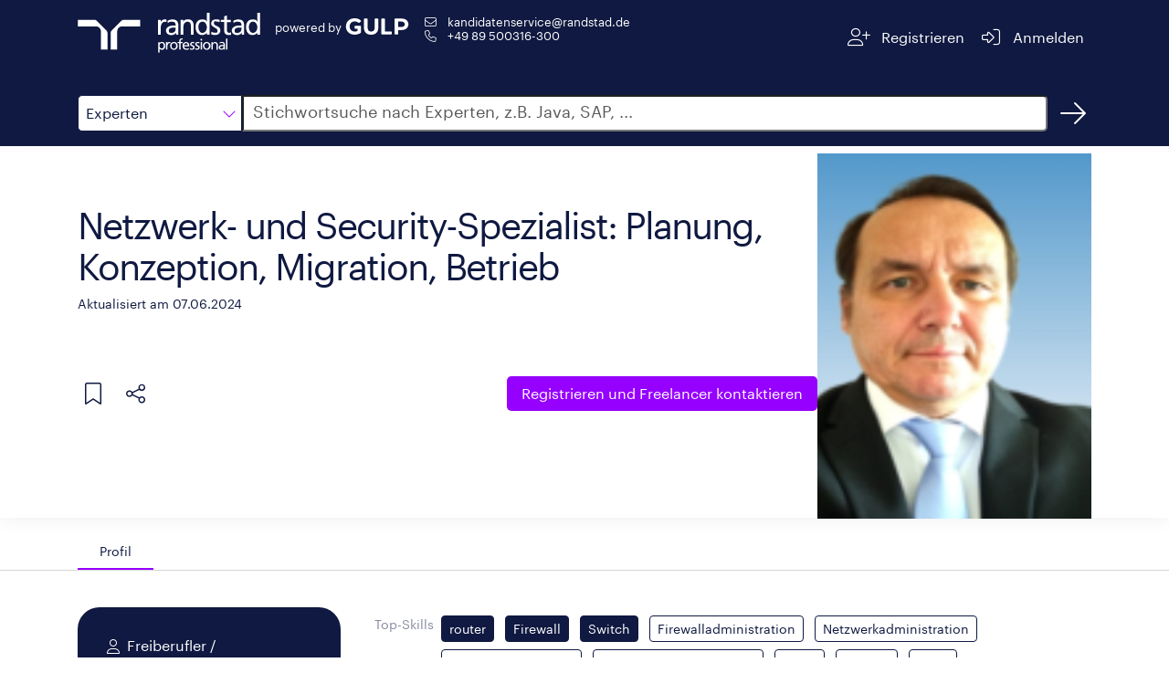

--- FILE ---
content_type: text/html;charset=ISO-8859-1
request_url: https://www.gulp.de/freelancer/MMEKATZCX
body_size: 20070
content:
<!doctype html>
<html amp lang="de">
  <head>
    <meta charset="utf-8" />
    <meta http-equiv="Content-Type" content="text/html; charset=UTF-8" />
    <meta name="viewport" content="width=device-width,minimum-scale=1,initial-scale=1">
    <meta name="robots" content="index"/>

        <meta name="description" content="Freiberufler ab dem 07.06.2024 zu 100% verfügbar, Vor-Ort-Einsatz bis zu 20% möglich. Alle Details im GULP Freelancer Profil.">
      <title>Freelancer: Netzwerk- und Security-Spezialist: Planung, Konzeption, Migration, Betrieb | Randstad</title>

    <link rel="canonical" href="https://www.gulp.de/gulp2/g/spezialisten/MMEKATZCX"/>
    <link rel="alternate" hreflang="de" href="https://www.gulp.de/freelancer/MMEKATZCX"/>
    <link rel="alternate" hreflang="de-ch" href="https://www.gulp.ch/freelancer/MMEKATZCX"/>
    <link rel="icon" type="image/x-icon" href="https://www.randstad.de/themes/custom/bluex/favicon.ico">
      <link rel="preload" as="image" href="/gulp2/rest/internal/accounts/6628c72509ddec364454732c/profile-picture?format=image-extra-large.jpg" type="image/png">
    <link rel="stylesheet" href="https://kit.fontawesome.com/8df2418ab9.css" crossorigin="anonymous">

    <!-- AMP Scripts -->
    <script async src="https://cdn.ampproject.org/v0.js"></script>
    <script async custom-element="amp-analytics" src="https://cdn.ampproject.org/v0/amp-analytics-0.1.js"></script>
    <script async custom-element="amp-bind" src="https://cdn.ampproject.org/v0/amp-bind-0.1.js"></script>
    <script async custom-template="amp-mustache" src="https://cdn.ampproject.org/v0/amp-mustache-0.2.js"></script>
    <script async custom-element="amp-accordion" src="https://cdn.ampproject.org/v0/amp-accordion-0.1.js"></script>
    <script async custom-element="amp-script" src="https://cdn.ampproject.org/v0/amp-script-0.1.js"></script>
    <script async custom-element="amp-geo" src="https://cdn.ampproject.org/v0/amp-geo-0.1.js"></script>
    <script async custom-element="amp-consent" src="https://cdn.ampproject.org/v0/amp-consent-0.1.js"></script>
    <script async custom-element="amp-iframe" src="https://cdn.ampproject.org/v0/amp-iframe-0.1.js"></script>

    <style amp-boilerplate>body{-webkit-animation:-amp-start 8s steps(1,end) 0s 1 normal both;-moz-animation:-amp-start 8s steps(1,end) 0s 1 normal both;-ms-animation:-amp-start 8s steps(1,end) 0s 1 normal both;animation:-amp-start 8s steps(1,end) 0s 1 normal both}@-webkit-keyframes -amp-start{from{visibility:hidden}to{visibility:visible}}@-moz-keyframes -amp-start{from{visibility:hidden}to{visibility:visible}}@-ms-keyframes -amp-start{from{visibility:hidden}to{visibility:visible}}@-o-keyframes -amp-start{from{visibility:hidden}to{visibility:visible}}@keyframes -amp-start{from{visibility:hidden}to{visibility:visible}}</style><noscript><style amp-boilerplate>body{-webkit-animation:none;-moz-animation:none;-ms-animation:none;animation:none}</style></noscript>

    <style amp-custom>
      @font-face{font-family:"Graphik";font-style:normal;font-weight:400;font-display:swap;src:local("Graphik"),url("https://www.gulp.de/gulp2/g/assets/font/Graphik-Regular.woff2") format("woff2")}

      html,body{height:100%;font-size:16px}*,:after,:before{-webkit-box-sizing:border-box;-moz-box-sizing:border-box;box-sizing:border-box}*{margin:0;padding:0}body{font-family:"Graphik",sans-serif;-webkit-font-smoothing:antialiased;color:#0f1941}a{color:#fff}a:visited,a:focus,a:hover{text-decoration:underline}a.button,button.button{display:inline-block;border:none;padding:.375rem .75rem;margin:0;text-decoration:none;background:#9600ff;color:#fff;font-family:"Graphik",sans-serif;font-size:.875rem;cursor:pointer;text-align:center;border-radius:5px;transition:background-color .3s ease-out;transition-duration:.3s;-webkit-appearance:none;-moz-appearance:none;font-weight:400}amp-img.contain img{object-fit:contain}small{font-size:90%}.margin-right-1{margin-right:.5rem}h2{font-size:32px;letter-spacing:-1px;line-height:40px;display:inline-block;color:#0f1941;font-style:normal;font-weight:400;text-rendering:optimizeLegibility;min-width:12rem;margin-bottom:1rem}@media screen and (min-width: 48em){h2.show-for-small{display:inline-block}}h2.separator-left::after,h2.separator-right::after{content:"";display:table;width:5rem;border-bottom:.125rem solid #9600ff;margin-top:.5rem}h2.separator-right::after{margin-left:auto}h3{font-size:20px;letter-spacing:0;line-height:30px;color:#0f1941;font-weight:400}.show-more-button.button{border:1px solid #0f1941;background:none;color:#0f1941;font-weight:400;display:block}.show-more-button.button:hover{background-color:#f5f5f5;color:#0f1941}.show-more-button.button i{color:#9600ff}.fa-pull-left,.fa-pull-right{float:none}.editor-content{line-height:1.6}.editor-content p{margin-bottom:.5rem;text-rendering:optimizeLegibility}.editor-content ul,.editor-content ol{padding-left:30px}.editor-content hr{clear:both;max-width:82.5rem;height:0;margin:1rem auto;border-top:0;border-right:0;border-bottom:1px solid #e0e0e0;border-left:0}.free-text-field{padding:1rem 0}.row{margin:0 auto;padding:1rem 15px;max-width:540px}@media print,screen and (min-width: 48em){.row{max-width:720px}}@media print,screen and (min-width: 62em){.row{max-width:960px}}@media screen and (min-width: 75em){.row{max-width:1140px}}@media screen and (min-width: 87.5em){.row{max-width:1320px}}.tooltip{visibility:hidden;position:absolute;border:1px solid #d7d7d7;background-color:#fff;padding:.5rem;z-index:1;width:max-content;max-width:200px}.tooltip-icon{position:relative;display:inline-block}.tooltip-icon:hover .tooltip{visibility:visible}#tabs{border-bottom:1px solid #d7d7d7}#tabs .row{display:flex;padding-bottom:0}.tab{height:2.5rem;border-top-left-radius:30px;border-top-right-radius:30px;padding:0 1.5rem;display:flex;align-items:center;cursor:pointer;font-size:90%;color:#757575}.tab:hover{color:#0f1941}.tab.openTab{border-bottom:2px solid #9600ff;color:#0f1941}.body{padding-top:2.5rem}.details{display:flex;gap:30px}.details div{display:inline-block}.label{color:#878ca0;display:inline-block;min-width:6.4rem;text-align:right;padding:.5rem 0;margin-bottom:1rem;line-height:1.5;font-size:.9rem}.label-container{padding:.282rem .5rem;margin-bottom:1rem}.form-value{margin:0 0 1rem;padding:.5rem;color:#0f1941}.chip{display:inline-block;margin:.25rem .5rem .25rem 0;padding:1px .5rem;border-radius:.25rem;font-size:.9rem;line-height:1.5625rem}.chip.primary{background-color:#0f1941;color:#fff;border:1px solid #0f1941}.chip.primary.hollow{color:#0f1941;background-color:#fff}.chip.dark{background-color:#585858;color:#fff;border:1px solid #585858}.chip.dark.hollow{color:#585858;background-color:#fff}.show-for-medium{display:none}@media screen and (min-width: 62em){.show-for-medium{display:inline}}.show-for-small{display:none}@media screen and (min-width: 48em){.show-for-small{display:block}}.xsmall-only{display:block}@media screen and (min-width: 48em){.xsmall-only{display:none}}amp-consent{background-color:transparent}.consentPopup{padding:var(--space-3);margin:0 auto;position:relative;background-color:transparent;width:100%;height:100vh}.consentPopup amp-iframe{background-color:transparent}amp-accordion#mobileAccordion>section{border-bottom:1px solid #0f1941}amp-accordion#mobileAccordion>section>header{border:none;padding:.5rem 0;background-color:transparent}amp-accordion#mobileAccordion>section>header h2{font-size:20px;letter-spacing:0;line-height:30px;color:#0f1941;line-height:30px;display:flex;justify-content:space-between;align-items:center;margin:0}amp-accordion#mobileAccordion>section>header i{transition:transform .3s ease-out;transform:rotate(180deg);color:#9600ff}amp-accordion#mobileAccordion>section>header[aria-expanded=true] i{transform:rotate(0deg)}

      #header{background:#0f1941}#header .row{display:flex;justify-content:space-between}#header .section{display:flex}#header #imageContainer{position:relative;min-width:140px;min-height:56px;height:100%;cursor:pointer;top:-8px;margin-right:1rem}@media screen and (min-width: 48em){#header #imageContainer{min-width:200px}}#header .endorsement{color:#fff;font-size:.8rem;display:flex;flex-direction:column;flex-wrap:wrap;flex-shrink:0;margin-top:4px;align-items:center;align-self:start}#header .endorsement div{min-width:73px}#header .endorsement amp-img{max-height:18px}@media screen and (min-width: 48em){#header .endorsement{flex-direction:row}#header .endorsement div{margin-right:4px}}#header small{font-weight:400}#header #contactContainer{display:flex;flex-direction:column;gap:10px;font-size:.8rem;margin-left:15px}#header #contactContainer a:hover{text-decoration:underline}#header .navigation-button{cursor:pointer;border-radius:5px;-webkit-border-radius:5px;-moz-border-radius:5px;height:3rem;display:flex;flex-wrap:wrap;justify-content:center;align-content:center;padding:0 .5rem;transition:all .3s ease-out}#header .navigation-button span{margin-left:.5rem}#header .navigation-button a{color:#fff}#header .navigation-button:hover{background:rgba(255,255,255,.1)}#header a{text-decoration:none}#header i{color:#fff}

      #search{background:#0f1941}#search .row{display:flex;margin-bottom:.5rem}#search #category,#search #dropdown{border:1px solid #0f1941;width:140px;line-height:2.5rem;cursor:pointer}@media screen and (min-width: 48em){#search #category,#search #dropdown{width:180px}}#search #category{border-top-left-radius:5px;border-bottom-left-radius:5px;height:2.5rem;padding-left:.5rem;display:flex;justify-content:space-between;align-items:center;background:#fff}#search #category i{color:#9600ff}#search #category:hover,#search #category:focus{box-shadow:0 0 0 1px #9600ff;transition:border .2s ease-out,box-shadow .2s ease-out}#search #dropdown{position:absolute;top:calc(3.5rem - 1px);z-index:1}#search #dropdown div{padding-left:.5rem;background-color:#fff}#search #dropdown div:hover{background-color:#f5f5f5}#search #dropdown,#search #dropdown div:last-child{border-bottom-left-radius:5px;border-bottom-right-radius:5px}#search #searchInput{left:-1px;border-top-right-radius:5px;border-bottom-right-radius:5px;flex-grow:1;font-size:1rem;padding-left:10px}#search #searchInput::placeholder{color:#585858;font-size:18px;font-family:"Graphik",sans-serif}#search #searchInput:hover,#search #searchInput:focus{box-shadow:0 0 0 1px #9600ff;transition:border .2s ease-out,box-shadow .2s ease-out}#search #searchBtnHref{width:40px;height:40px;margin-left:.5rem;color:#fff;display:flex;justify-content:center;align-items:center;border-radius:50%;text-decoration:none;transition:all .3s ease-out}#search #searchBtnHref:hover{background-color:rgba(255,255,255,.1)}

      #profileHeader{display:flex;gap:3rem;position:relative}#profileHeader::before{position:absolute;content:"";width:100vw;height:100%;transform:translate(-50%, -50%);left:50%;top:calc(50% - 1px);box-shadow:0 .25rem 1rem rgba(0,0,0,.05)}#profileHeader .button{font-size:1rem;padding:.5rem 1rem;line-height:1.375rem;background:#9600ff}#profileHeader.row{padding:0 15px}#profileHeader>div:first-child{display:flex;flex-direction:column;flex-grow:1;padding:1rem 0}#profileHeader #details{display:flex;align-items:center;justify-content:space-between}@media screen and (min-width: 48em){#profileHeader #details>div:first-child{min-height:14rem}}#profileHeader #profilePictureIcon,#profileHeader #squareProfilePicture,#profileHeader #profilePicture,#profileHeader #noProfilePicture,#profileHeader #noSquareProfilePicture{position:relative;min-width:150px;min-height:150px;align-self:center}#profileHeader #noSquareProfilePicture{height:170px}#profileHeader #profilePicture{min-width:300px;min-height:400px}#profileHeader #squareProfilePicture{margin:3rem 0}#profileHeader #squareProfilePicture amp-img{border-radius:100%}#profileHeader #coreCompetence{font-size:40px;letter-spacing:-2px;line-height:45px;color:#0f1941;margin-bottom:.5rem;font-weight:400;word-break:break-word}@media screen and (min-width: 48em){#profileHeader #coreCompetence{margin-top:2.5rem}}#profileHeader #lastUpdated{color:#0f1941;font-weight:400}#profileHeader #linkSection{display:flex;flex-direction:column;align-items:center;gap:1rem}#profileHeader #linkSection>div{display:flex;justify-content:space-between;flex-grow:1}#profileHeader #linkSection i{cursor:pointer;color:#0f1941;margin:.5rem}@media screen and (min-width: 48em){#profileHeader #linkSection{flex-direction:row;justify-content:space-between;gap:0}#profileHeader #linkSection #referenceButton{flex-grow:1}}#profileHeader .tooltip-icon{width:45px;height:45px;display:flex;align-items:center;justify-content:flex-start}#profileHeader .tooltip{top:45px}#profileHeader #profileActions{display:flex}#profileHeader #profileActions .tooltip a{color:#9600ff;text-decoration:underline}#profileHeader #share{position:relative}@media screen and (min-width: 48em){#profileHeader #share{margin-right:13px}}#profileHeader #shareMenu{position:absolute;top:45px;display:flex;flex-direction:column;background-color:#fff;padding:.5rem 0;border-radius:4px;box-shadow:0px 2px 4px -1px rgba(0,0,0,.2),0px 4px 5px 0px rgba(0,0,0,.14),0px 1px 10px 0px rgba(0,0,0,.12);min-width:9rem;z-index:2}#profileHeader #shareMenu a{color:#0f1941;text-decoration:none;padding:0 1rem;min-height:48px;line-height:48px}#profileHeader #shareMenu a>i{color:#9600ff}#profileHeader #shareMenu a:hover{background-color:#f5f5f5}

      #personalInfo.row{display:flex;flex-direction:column;padding-top:0;margin-top:0}@media screen and (min-width: 48em){#personalInfo.row{flex-direction:row;gap:1rem;align-items:flex-start}}#personalInfo #leftSide{background-color:#0f1941;border-radius:1.5rem;padding:2rem 1.5rem;color:#fff;display:flex;justify-content:center;margin-bottom:2.5rem}@media screen and (min-width: 48em){#personalInfo #leftSide{min-width:18rem}}#personalInfo #leftSide i{width:2em;text-align:center;margin-top:.2rem}#personalInfo #leftSide>div{display:flex;gap:1rem;flex-direction:column}#personalInfo #leftSide>div div{display:flex}#personalInfo #rightSide{flex-grow:1}#personalInfo h2{text-align:right;margin-top:40px}#personalInfo amp-script{display:inline}

      .locations .collapsible-comment.collapsed{max-height:96px;overflow:hidden;position:relative}.locations .collapsible-comment.collapsed::before{content:"";background:linear-gradient(180deg, rgba(255, 255, 255, 0) 50%, white 100%);position:absolute;top:0;left:0;width:100%;height:100%}

      #trustWidgets{position:relative}#trustWidgets:before{position:absolute;content:"";width:100vw;height:100%;top:50%;left:50%;z-index:-1;transform:translate(-50%, -50%);background:#d7d7d7}#trustWidgets>div{display:flex;gap:2rem}@media screen and (max-width: 48em){#trustWidgets>div{flex-direction:column}}#trustWidgets .title{color:#0f1941;margin-bottom:1rem}#trustWidgets .center{display:flex;justify-content:space-around;align-items:center}#trustWidgets #bmeContainer,#trustWidgets #izsContainer,#trustWidgets #tuvContainer{position:relative;width:100px;height:100px}#trustWidgets #tuvContainer{width:150px}

      .projects .accordion-container,.education .accordion-container{position:relative}.projects .accordion-container .timeline,.education .accordion-container .timeline{position:absolute;height:100%;width:2px;background-color:#0f1941;left:1.7rem;top:2rem}@media screen and (min-width: 75em){.projects .accordion-container .timeline,.education .accordion-container .timeline{left:12.2rem}}.projects amp-accordion,.education amp-accordion{margin-bottom:3rem}.projects .project-accordion>section,.projects .education-accordion>section,.education .project-accordion>section,.education .education-accordion>section{display:none}.projects .project-accordion>section:nth-child(1),.projects .project-accordion>section:nth-child(2),.projects .project-accordion>section:nth-child(3),.projects .project-accordion>section:nth-child(4),.projects .project-accordion>section:nth-child(5),.projects .education-accordion>section:nth-child(1),.projects .education-accordion>section:nth-child(2),.projects .education-accordion>section:nth-child(3),.projects .education-accordion>section:nth-child(4),.projects .education-accordion>section:nth-child(5),.education .project-accordion>section:nth-child(1),.education .project-accordion>section:nth-child(2),.education .project-accordion>section:nth-child(3),.education .project-accordion>section:nth-child(4),.education .project-accordion>section:nth-child(5),.education .education-accordion>section:nth-child(1),.education .education-accordion>section:nth-child(2),.education .education-accordion>section:nth-child(3),.education .education-accordion>section:nth-child(4),.education .education-accordion>section:nth-child(5){display:block}.projects .project-accordion.show-more>section,.projects .education-accordion.show-more>section,.education .project-accordion.show-more>section,.education .education-accordion.show-more>section{display:block}.projects header,.education header{background-color:transparent;padding:1.5rem 0;border:none;border-radius:30px}.projects header:hover,.projects header:hover .timeframe,.projects header:hover i,.education header:hover,.education header:hover .timeframe,.education header:hover i{transition:all .3s ease-out;background-color:#f5f5f5}.projects header[aria-expanded=true] i,.education header[aria-expanded=true] i{transform:rotate(0deg)}.projects header[aria-expanded=true] .title div,.education header[aria-expanded=true] .title div{display:none}.projects header i,.education header i{transition:transform .3s ease-out;transform:rotate(180deg);font-size:24px;color:#9600ff;margin:-0.5rem 1rem;padding:1rem 0;background-color:#fff}.projects .header,.education .header{display:flex;gap:1rem}.projects .header>div:last-child,.education .header>div:last-child{display:flex;gap:2rem}@media screen and (max-width: 48em){.projects .header>div:last-child,.education .header>div:last-child{flex-direction:column-reverse;gap:0}}@media screen and (min-width: 62em){.projects .header,.education .header{gap:5rem}}.projects .timeframe,.education .timeframe{display:flex;flex-direction:column;align-items:center;background-color:#fff;min-width:8rem}@media screen and (max-width: 48em){.projects .timeframe,.education .timeframe{align-items:flex-start}}.projects .timeframe div:first-child,.education .timeframe div:first-child{font-size:1rem;color:#9600ff;font-weight:400}.projects .timeframe div:last-child,.education .timeframe div:last-child{font-size:.9rem;color:#0f1941}.projects .title,.education .title{display:flex;flex-direction:column}.projects .details,.education .details{margin-left:5.6rem}@media screen and (min-width: 62em){.projects .details,.education .details{margin-left:9.6rem}}@media screen and (min-width: 75em){.projects .details,.education .details{margin-left:21.7rem}}.projects .show-more-entries-button,.education .show-more-entries-button{background-color:#fff;position:absolute;left:1.7rem;transform:translateX(-50%);top:100%}@media screen and (min-width: 75em){.projects .show-more-entries-button,.education .show-more-entries-button{left:12.2rem}}

      .skills .label-container{padding-left:0;padding-right:0}

      #contactForm{display:flex;gap:5rem;margin:0 auto;padding-top:3rem;position:relative}#contactForm:before{position:absolute;content:"";width:100vw;height:100%;top:50%;left:50%;z-index:-1;transform:translate(-50%, -50%);background:#f7f5f0}#contactForm #form{display:flex;gap:2rem}#contactForm #form>div{flex:1 1 0;display:flex;flex-direction:column}#contactForm h2{font-size:32px;letter-spacing:-1px;line-height:40px}#contactForm h3{color:#0f1941;font-weight:400;margin:1rem auto}#contactForm #phoneImageContainer{position:relative;width:300px;height:238px}#contactForm a{color:#0f1941;text-decoration:underline}#contactForm label{display:block;margin-left:.5rem;color:#0f1941}#contactForm input[type=text],#contactForm input[type=tel],#contactForm input[type=email],#contactForm textarea{height:2.5rem;line-height:2.5rem;font-size:1rem;font-family:"Graphik",sans-serif;margin-bottom:1rem;padding:.5rem;border-radius:5px;border:1px solid #d7d7d7;transition:box-shadow .2s ease-out;width:100%}#contactForm input[type=text]::placeholder,#contactForm input[type=tel]::placeholder,#contactForm input[type=email]::placeholder,#contactForm textarea::placeholder{color:#d7d7d7;font-family:"Graphik",sans-serif;font-size:1rem;line-height:2.5rem}#contactForm input[type=text]:hover,#contactForm input[type=text]:focus,#contactForm input[type=tel]:hover,#contactForm input[type=tel]:focus,#contactForm input[type=email]:hover,#contactForm input[type=email]:focus,#contactForm textarea:hover,#contactForm textarea:focus{box-shadow:0 0 0 1px #9600ff}#contactForm textarea{height:unset;resize:none}#contactForm input[type=checkbox]{-webkit-appearance:none;appearance:none;background-color:#fff;min-width:1rem;height:1rem;border:1px solid #0f1941;border-radius:2.5px;margin-top:.3rem}#contactForm .optional::after{display:inline-block;margin-left:1rem;content:"optional";color:#585858;font-size:12px}#contactForm #checkboxContainer{display:flex;gap:1rem;margin-top:1rem}#contactForm .button{display:block;background-color:#9600ff;align-self:flex-end;margin-top:auto;margin-bottom:1rem}

      #registrationBanner{margin-top:3rem}@media screen and (min-width: 62em){#registrationBanner{display:flex;gap:5rem}}#registrationBanner h3{margin-top:.5rem;margin-bottom:2rem;min-width:17rem}#registrationBanner p{display:block;color:#0f1941;font-size:40px;font-weight:400}#registrationBanner .button{background-color:#9600ff;margin-top:3rem}

      #references blockquote{color:#0f1941;line-height:1.6}#references blockquote i{color:#9600ff}#references blockquote #quote{display:flex}#references blockquote #referenceName{color:#0f1941;font-size:14px;text-align:center;margin:2rem 0}

      #footer{width:100%;background-color:#0f1941;display:flex;justify-content:center;gap:1.4rem}#footer a{color:#fff;text-decoration:none;display:inline-block;height:53px;line-height:53px}#footer a:hover{text-decoration:underline}

    </style>
  </head>

  <body>
    <!-- Google Tag Manager -->
    <amp-analytics data-block-on-consent config="https://www.googletagmanager.com/amp.json?id=GTM-5MR343V&gtm.url=https://www.gulp.de/gulp2/g/spezialisten/MMEKATZCX" data-credentials="include"></amp-analytics>

    <amp-geo layout="nodisplay">
      <script type="application/json">
        {"ISOCountryGroups":{
            "eu":["preset-eea"],
            "doubleOptIn":["de","at","no","gr","lu"]}
        }
      </script>
    </amp-geo>

    <amp-consent id="consent-element" layout="nodisplay">
      <script type="application/json">
        {
          "consentInstanceId": "onetrust-consent",
          "consentRequired": "false",
          "promptUI": "consent-flow",
          "geoOverride": {
            "eu": {
              "consentRequired": true
            }
          },
          "promptIfUnknown": true
        }
      </script>
      <div id="consent-flow" class="popupOverlay">
        <div class="consentPopup">
          <amp-iframe id="idFrame" layout="fill" resizable
                      sandbox="allow-scripts allow-same-origin allow-popups allow-popups-to-escape-sandbox"
                      src="https://gulp.de/gulp2/rest/amp/cookie-consent.html">
            <div placeholder></div>
            <div overflow></div>
          </amp-iframe>
        </div>
      </div>
    </amp-consent>

    <header id="header">
  <div class="row">
    <div class="section">
      <div id="imageContainer">
        <amp-img class="contain"
                 layout="fill"
                 src="https://www.gulp.de/gulp2/g/assets/img/randstad-professional/Randstad_Professional_Logo_Horizontal_White.svg"
                 alt="Randstad Professional homepage">
        </amp-img>
      </div>
      <div class="endorsement">
        <div>powered by</div>
        <amp-img layout="flex-item"
                 height="20" width="70"
                 src="https://www.gulp.de/gulp2/g/assets/img/gulp-logo/GULP-Logo-only_weiss.svg"
                 alt="GULP">
        </amp-img>
      </div>
      <div id="contactContainer" class="show-for-small">
        <span class="show-for-small">
          <i class="fa-envelope fa-fw fa-light margin-right-1" aria-hidden="true"></i>
          <a href="mailto:kandidatenservice@randstad.de">kandidatenservice@randstad.de</a>
        </span>
        <span class="show-for-small">
          <i class="fa-fw fa-phone fa-light margin-right-1" aria-hidden="true"></i>
          <a class="tel" href="tel:+4989500316300">+49 89 500316-300</a></span>
      </div>
    </div>
    <div class="section">
      <div class="navigation-button">
        <a href="https://www.gulp.de/direkt/app/neu" target="_blank" rel="noopener noreferrer" aria-label="Registrieren">
          <i class="fa-fw fa-lg fa-user-plus fa-light" aria-hidden="true"></i>
          <span class="show-for-medium">Registrieren</span>
        </a>
      </div>
      <div class="navigation-button">
        <a href="https://www.gulp.de/direkt/app/login" target="_blank" rel="noopener noreferrer" aria-label="Anmelden">
          <i class="fa-fw fa-lg fa-sign-in-alt fa-light" aria-hidden="true"></i>
          <span class="show-for-medium">Anmelden</span>
        </a>
      </div>
    </div>
  </div>
</header>


    <amp-script layout="container" src="https://www.gulp.de/gulp2/rest/amp/search.js" sandbox="allow-forms">
  <div id="search">
    <div class="row">
      <div id="category" on="tap:dropdown.toggleVisibility, AMP.setState({item: 'Experten'})" tabindex="0" role="button">
        <span [text]="(item == null ? 'Experten' : item)">Experten</span>
        <i class="fa-light fa-chevron-down fa-pull-left" aria-hidden="true"></i>
      </div>
      <div id="dropdown" hidden>
        <div id="ProjectBtn"
             on="tap:AMP.setState({item: 'Projekte'}), dropdown.toggleVisibility"
             tabindex="0"
             role="button">
          Projekte
        </div>
        <div id="JobsBtn"
             on="tap:AMP.setState({item: 'Jobs'}), dropdown.toggleVisibility"
             tabindex="0"
             role="button">
          Jobs
        </div>
        <div id="ExpertenBtn"
             on="tap:AMP.setState({item: 'Experten'}), dropdown.toggleVisibility"
             tabindex="0"
             role="button">
          Experten
        </div>
      </div>
      <label for="searchInput" class="fa-sr-only">Suche</label>
      <input id="searchInput" [value]="searchQuery" on="input-debounced:AMP.setState({searchQuery: event.value})"
             type="text" placeholder="Stichwortsuche nach Experten, z.B. Java, SAP, ..."
             tabindex="0" role="button">
      <a id="searchBtnHref" href="/gulp2/g/spezialisten" class="Experten" aria-label="Suchen">
        <i class="fal fa-arrow-right fa-2xl" aria-hidden="true"></i>
      </a>
    </div>
  </div>
</amp-script>


      <div id="profileHeader" class="row">
  <div>
    <div id="details">
      <div>
        <div id="coreCompetence">
          Netzwerk- und Security-Spezialist: Planung, Konzeption, Migration, Betrieb
        </div>
        <small id="lastUpdated">
          Aktualisiert am 07.06.2024
        </small>
      </div>
      <div>
      </div>
    </div>
      <div id="squareProfilePicture" class="xsmall-only">
          <amp-img src="/gulp2/rest/internal/accounts/6628c72509ddec364454732c/profile-picture?format=image-square.jpg" class="contain" layout="fill" alt="Profilbild"></amp-img>
      </div>
    <div id="linkSection">
      <div>
        <div id="profileActions">
          <div class="tooltip-icon">
            <i class="fa-light fa-bookmark fa-xl" aria-hidden="true"></i>
            <div class="tooltip">
              Die Merkliste ist nur für GULP Direkt Kunden verfügbar.
              <a href="https://www.gulp.de/gulp2/g/login" target="_blank" rel="noopener noreferrer">Anmelden</a>
              oder
              <a href="https://www.gulp.de/direkt/app/neu" target="_blank" rel="noopener noreferrer"> kostenfrei für GULP Direkt registrieren</a>.
            </div>
          </div>
          <div id="share"
                class="tooltip-icon"
                on="tap:shareMenu.toggleVisibility"
                tabindex="0"
                role="button"
                aria-label="Teilen">
            <i class="fa-light fa-share-nodes fa-xl" aria-hidden="true"></i>
            <div class="tooltip">
              Teilen
            </div>
            <div id="shareMenu" hidden>
              <a href="https://www.facebook.com/sharer/sharer.php?u=https://www.gulp.de/gulp2/g/spezialisten/MMEKATZCX"><i class="fab fa-fw fa-facebook" aria-hidden="true"></i>Facebook</a>
              <a href="https://twitter.com/intent/tweet?url=https://www.gulp.de/gulp2/g/spezialisten/MMEKATZCX"><i class="fab fa-fw fa-twitter" aria-hidden="true"></i>Twitter</a>
              <a href="whatsapp://send?text=https://www.gulp.de/gulp2/g/spezialisten/https://www.gulp.de/gulp2/g/spezialisten/MMEKATZCX"><i class="fab fa-fw fa-whatsapp" aria-hidden="true"></i>Whatsapp</a>
              <a href="https://www.linkedin.com/shareArticle?mini=true&url=https://www.gulp.de/gulp2/g/spezialisten/MMEKATZCX"><i class="fab fa-fw fa-linkedin" aria-hidden="true"></i>LinkedIn</a>
              <a href="https://www.xing.com/spi/shares/new?url=https://www.gulp.de/gulp2/g/spezialisten/MMEKATZCX"><i class="fab fa-fw fa-xing" aria-hidden="true"></i>Xing</a>
            </div>
          </div>
        </div>
      </div>
      <a class="button" href="/direkt/app/neu" target="_blank">
        <span class="show-for-medium">Registrieren und</span> Freelancer kontaktieren
      </a>
    </div>
  </div>
    <div id="profilePicture" class="show-for-small">
      <amp-img src="/gulp2/rest/internal/accounts/6628c72509ddec364454732c/profile-picture?format=image-extra-large.jpg"
               class="contain"
               layout="fill"
               alt="Profilbild">
      </amp-img>
    </div>
</div>

      <div id="tabs">
        <div class="row">
          <div id="profileTab" class="tab openTab">
            <span>Profil</span>
          </div>


        </div>
      </div>
      <div id="profile" class="body">
        <div id="personalInfo" class="row">
  <div id="leftSide">
    <div>
      <div>
          <i class="fa-light fa-user" aria-hidden="true"></i><span>Freiberufler / Selbstständiger</span>
      </div>
        <div>
          <i class="fa-light fa-laptop-house" aria-hidden="true"></i><span>Remote-Arbeit</span>
        </div>
      <div>
        <i class="fa-calendar-day fa-light" aria-hidden="true"></i><span>Verfügbar ab: 07.06.2024</span>
      </div>
      <div>
        <i class="fa-clock fa-light" aria-hidden="true"></i><span>Verfügbar zu: 100%</span>
      </div>
      <div>
        <i class="fa-light fa-map-marker" aria-hidden="true"></i><span>davon vor Ort: 20%</span>
      </div>
    </div>
  </div>
  <div id="rightSide">
    <div class="details">
        <label class="label">Top-Skills</label>
        <div class="label-container">
            <div class="chip primary">router</div>
            <div class="chip primary">Firewall</div>
            <div class="chip primary">Switch</div>
            <div class="chip hollow primary">Firewalladministration</div>
            <div class="chip hollow primary">Netzwerkadministration</div>
            <div class="chip hollow primary">Netzwerk/Sicherheit</div>
            <div class="chip hollow primary">Border Gateway Protocol</div>
            <div class="chip hollow primary">OSFP</div>
            <div class="chip hollow primary">IDS/IPS</div>
            <div class="chip hollow primary">IPsec</div>
            <div class="chip hollow primary">Network Security</div>
        </div>
    </div>
      <div class="details">
        <label class="label">Sprachen</label>
        <div class="label-container">
              <div class="chip hollow dark">
                Deutsch
              </div>
              <div class="chip hollow dark">
                Englisch
              </div>
        </div>
      </div>

    <div class="show-for-small">
        <section>
  <header class="xsmall-only">
    <h2>
      <span>Einsatzorte</span>
      <i class="fa-light fa-chevron-up" aria-hidden="true"></i>
    </h2>
  </header>
  <div class="locations">
    <h2 class="separator-right show-for-small">Einsatzorte</h2>

      <div class="details">
        <label class="label">Länder</label>
        <div class="form-value">
          Deutschland
        </div>
      </div>
    <div class="details">
      <label class="label">Remote-Arbeit</label>
      <div class="form-value">
          <i class="fa-light fa-laptop-house fa-pull-left" aria-hidden="true"></i> möglich
      </div>
    </div>
  </div>
</section>
    </div>
  </div>
</div>



        <div id="desktopView" class="show-for-small">
              <section>
    <header class="xsmall-only">
      <h2>
        <span>Projekte</span>
        <i class="fa-light fa-chevron-up" aria-hidden="true"></i>
      </h2>
    </header>
    <div class="projects row">
      <h2 class="separator-left show-for-small">Projekte</h2>
      <div class="accordion-container">
        <div class="timeline"></div>
        <amp-accordion animate id="projectAccordion_desktop" class="project-accordion">
              <section>
                <header>
                  <div class="header">
                    <div>
                      <i class="fa-light fa-chevron-up" aria-hidden="true"></i>
                    </div>
                    <div>
                      <div class="timeframe">
                        <div>2 Jahre</div>
                        <div>2022-01 - 2023-12</div>
                      </div>
                      <div class="title">
                        <h3>
                          Betrieb der Datacenter Securityinfrastruktur
                        </h3>
                        <div>
                            <span class="chip dark">Senior Network und Securityingenieur</span>


                        </div>
                      </div>
                    </div>
                  </div>
                </header>
                <div>
                      <div class="details">
                        <label class="label">Rolle</label>
                        <div class="label-container">
                          <span class="chip dark">Senior Network und Securityingenieur</span>
                        </div>
                      </div>

                      <div class="details">
                        <label class="label">Projektinhalte</label>
                        <div class="form-value editor-content"><p></p><ul><li>Betrieb der Datacenter Securityinfrastruktur Fortigate, Cisco, HP, McAfee Webproxy, EmailGW (Cisco ESA, Clearswift). </li><li>Migration Juniper FWs auf Fortigate. </li><li>Operative Tätigkeiten und  Troubleshooting von Verbindungsproblemen Layer2/Layer3 (L2/L3). </li><li>Konsolidierung des Regelwerks und Trafficanalyse. Einführung Tufin und Umbau der LB/ reverse proxy Infrastruktur
</li></ul><p></p><div><br /></div><div>
</div></div>
                      </div>



                      <div class="details">
                        <label class="label">Kunde</label>
                        <div class="form-value">Berenberg Bank</div>
                      </div>

                </div>
              </section>
              <section>
                <header>
                  <div class="header">
                    <div>
                      <i class="fa-light fa-chevron-up" aria-hidden="true"></i>
                    </div>
                    <div>
                      <div class="timeframe">
                        <div>5 Jahre 10 Monate</div>
                        <div>2018-01 - 2023-10</div>
                      </div>
                      <div class="title">
                        <h3>
                          Bluecoat Betrieb für Finanzdienstleister
                        </h3>
                        <div>
                            <span class="chip dark">Senior Network und Securityingenieur</span>


                        </div>
                      </div>
                    </div>
                  </div>
                </header>
                <div>
                      <div class="details">
                        <label class="label">Rolle</label>
                        <div class="label-container">
                          <span class="chip dark">Senior Network und Securityingenieur</span>
                        </div>
                      </div>

                      <div class="details">
                        <label class="label">Projektinhalte</label>
                        <div class="form-value editor-content"><div><ul><li>Aufbau und Umbau Bluecoat WPS. Troubleshooting. </li><li>Operative Tätigkeiten und  Troubleshooting von Verbindungsproblemen. </li><li> Konsolidierung des Regelwerks für RZ und remote Standorte. Auswertungen des Traffics mit tcpdump, debuglogs und Policytraces. Trafficanalyse unter Berücksichtigung der Finanzdienstleistungsapplikationen. </li><li>Operative Tätigkeiten und  Troubleshooting von Verbindungsproblemen Layer2/Layer3 (L2/L3) . </li><li>SSL/TLS interception von Verbindungen und deep packet analyse.
</li></ul></div><div><br /></div><div>
</div></div>
                      </div>



                      <div class="details">
                        <label class="label">Kunde</label>
                        <div class="form-value">Serviceprovider TDS /FJ (part time)</div>
                      </div>

                      <div class="details">
                        <label class="label">Einsatzort</label>
                        <div class="form-value">Frankfurt</div>
                      </div>
                </div>
              </section>
              <section>
                <header>
                  <div class="header">
                    <div>
                      <i class="fa-light fa-chevron-up" aria-hidden="true"></i>
                    </div>
                    <div>
                      <div class="timeframe">
                        <div>8 Monate</div>
                        <div>2023-01 - 2023-08</div>
                      </div>
                      <div class="title">
                        <h3>
                          Aufbau und Betrieb PaloAlto Perimeter Firewalls
                        </h3>
                        <div>
                            <span class="chip dark">Senior Securityingenieur (part time, auf Abruf)</span>


                        </div>
                      </div>
                    </div>
                  </div>
                </header>
                <div>
                      <div class="details">
                        <label class="label">Rolle</label>
                        <div class="label-container">
                          <span class="chip dark">Senior Securityingenieur (part time, auf Abruf)</span>
                        </div>
                      </div>

                      <div class="details">
                        <label class="label">Projektinhalte</label>
                        <div class="form-value editor-content"><div><ul><li>Aufbau und Betrieb PaloAlto Perimeter Firewalls (PA-5020) mit multi vsys setup / multi VR. (30 FW Cluster) und Panorama (10.2). </li><li>Aufbau neuer VSYS mit eigenem VR, Anbindung an die Netzwerkinfrastruktur im BSI PAP Design. </li><li>Upadtes der PaloAlto und Panorama. Aufbau von IPSEC Tunnel. </li><li>Diagnose und Troubleshooting von Verbindungsproblemen mittels tcpdump und packtet traces. </li><li>Projektierung ZTNA Konzept. Operative Tätigkeiten und  Troubleshooting von Verbindungsproblemen Layer2/Layer3 (L2/L3) Analyse des Regelwerks in Auditvorbereitungen PCI-DSS.
</li></ul></div><div><br /></div><div>
</div></div>
                      </div>



                      <div class="details">
                        <label class="label">Kunde</label>
                        <div class="form-value">Serviceprovider Datagroup</div>
                      </div>

                      <div class="details">
                        <label class="label">Einsatzort</label>
                        <div class="form-value">Düsseldorf</div>
                      </div>
                </div>
              </section>
              <section>
                <header>
                  <div class="header">
                    <div>
                      <i class="fa-light fa-chevron-up" aria-hidden="true"></i>
                    </div>
                    <div>
                      <div class="timeframe">
                        <div>7 Monate</div>
                        <div>2022-01 - 2022-07</div>
                      </div>
                      <div class="title">
                        <h3>
                          Security- und Netzwerkdesign
                        </h3>
                        <div>


                        </div>
                      </div>
                    </div>
                  </div>
                </header>
                <div>

                      <div class="details">
                        <label class="label">Projektinhalte</label>
                        <div class="form-value editor-content"><div><ul><li>Planung und Implementierung</li><li>Planung und Implementierung von komplexen Routing-Konfigurationen VRF (BGP/OSPF) auf Basis Cisco ASR Routern und Catalyst/Nexus Switches</li></ul></div><div><br /></div></div>
                      </div>



                      <div class="details">
                        <label class="label">Kunde</label>
                        <div class="form-value">Deutsches Zentrum für Luft- und Raumfahrt</div>
                      </div>

                </div>
              </section>
              <section>
                <header>
                  <div class="header">
                    <div>
                      <i class="fa-light fa-chevron-up" aria-hidden="true"></i>
                    </div>
                    <div>
                      <div class="timeframe">
                        <div>1 Jahr 6 Monate</div>
                        <div>2020-10 - 2022-03</div>
                      </div>
                      <div class="title">
                        <h3>
                          Redesign Rechenzentrumssicherheit (Part Time)
                        </h3>
                        <div>


                        </div>
                      </div>
                    </div>
                  </div>
                </header>
                <div>

                      <div class="details">
                        <label class="label">Projektinhalte</label>
                        <div class="form-value editor-content"><div>Planung und Umsetzung der Sicherheitsinfrastruktur im Bereich des Rechenzentrums. Umstellung auf BSI-konforme Umgebung:<br /></div><div><ul><li>Cisco ACI Aufbau und Betrieb
</li><li>2-stufiges FW-Konzept (Cisco FTD / Fortigate).
</li><li>Einführung von Cisco Umbrella
</li><li>Einführung von F5 Loadbalancer (LTM/WAF)
</li><li>Einführung von Cisco ESA
</li><li>VPN Tunnel IPSEC zu Cloudanbietern (AWS / AZURE) ; setup direct route to AZURE. 
</li><li>OSPF und BGP Konfigurationen
</li><li>Operative Tätigkeiten und  Troubleshooting von Verbindungsproblemen Layer2/Layer3 (L2/L3)
</li><li>AZURE vWAN Betrieb und Einrichtung
</li></ul></div><div><br /></div><div>
</div></div>
                      </div>



                      <div class="details">
                        <label class="label">Kunde</label>
                        <div class="form-value">TEAG AG</div>
                      </div>

                </div>
              </section>
              <section>
                <header>
                  <div class="header">
                    <div>
                      <i class="fa-light fa-chevron-up" aria-hidden="true"></i>
                    </div>
                    <div>
                      <div class="timeframe">
                        <div>10 Monate</div>
                        <div>2021-03 - 2021-12</div>
                      </div>
                      <div class="title">
                        <h3>
                          Betrieb von PaloAlto Firewalls PA5040 mit Panorama und Prisma
                        </h3>
                        <div>
                            <span class="chip dark">Senior Securityberater / Senior Netzwerkingenieur (part time)</span>


                        </div>
                      </div>
                    </div>
                  </div>
                </header>
                <div>
                      <div class="details">
                        <label class="label">Rolle</label>
                        <div class="label-container">
                          <span class="chip dark">Senior Securityberater / Senior Netzwerkingenieur (part time)</span>
                        </div>
                      </div>

                      <div class="details">
                        <label class="label">Projektinhalte</label>
                        <div class="form-value editor-content"><ul><li>Betrieb von PaloAlto Firewalls PA5040 mit Panorama und Prisma, Fortigate, Baracuda WAF, Fortigate 36xx. </li><li>Checkpoint VSX und Checkpoint NGX 8x, Bluecoat Proxy. Berabeitung Tickets und Betrieb. Fehlersuche. </li><li>Analyse mittels tcpdump. Wireshark etc. </li><li>Operative Tätigkeiten und  Troubleshooting von Verbindungsproblemen Layer2/Layer3 (L2/L3)</li></ul><div>
</div><div>
</div></div>
                      </div>



                      <div class="details">
                        <label class="label">Kunde</label>
                        <div class="form-value">Liebherr</div>
                      </div>

                </div>
              </section>
              <section>
                <header>
                  <div class="header">
                    <div>
                      <i class="fa-light fa-chevron-up" aria-hidden="true"></i>
                    </div>
                    <div>
                      <div class="timeframe">
                        <div>1 Jahr 1 Monat</div>
                        <div>2020-12 - 2021-12</div>
                      </div>
                      <div class="title">
                        <h3>
                          Netzwerkdesign/Redesign
                        </h3>
                        <div>
                            <span class="chip dark">Senior Security und Netzwerk Architekt / Senior Netzwerk Ingenieur</span>


                        </div>
                      </div>
                    </div>
                  </div>
                </header>
                <div>
                      <div class="details">
                        <label class="label">Rolle</label>
                        <div class="label-container">
                          <span class="chip dark">Senior Security und Netzwerk Architekt / Senior Netzwerk Ingenieur</span>
                        </div>
                      </div>

                      <div class="details">
                        <label class="label">Projektinhalte</label>
                        <div class="form-value editor-content"><div><ul><li>Netzwerkdesign/Redesign, Huawei CloudEngine Switces, Juniper SRX, Fortigate FW, Fortianalyzer.
</li><li>Design und Aufbau einer neuen Hosting und Service Rechenzentrumsinfrastruktur basierend auf Huawei Cloud Engine Switches, Juniper SRX FW, Fortigate 600, Fortianalyzer. Vernetzung komplexer Rechenzentren. Operative Tätigkeiten und  Troubleshooting von Verbindungsproblemen Layer2/Layer3 (L2/L3)
</li><li>Aufbau der Huawei CloudEngine Switches iStack. Verbindungen im Backbone mehrfach 100G.
</li></ul></div><div><br /></div><div>
</div><div>
</div><div>
</div></div>
                      </div>



                      <div class="details">
                        <label class="label">Kunde</label>
                        <div class="form-value">DiamosAG / FNZ Group</div>
                      </div>

                </div>
              </section>
              <section>
                <header>
                  <div class="header">
                    <div>
                      <i class="fa-light fa-chevron-up" aria-hidden="true"></i>
                    </div>
                    <div>
                      <div class="timeframe">
                        <div>9 Monate</div>
                        <div>2018-10 - 2019-06</div>
                      </div>
                      <div class="title">
                        <h3>
                          Netzwerkdesign, Netzwerkplanung Rechenzentrum 11 Standorte
                        </h3>
                        <div>
                            <span class="chip dark">Senior Network Architect / Senior Network Engineer</span>


                        </div>
                      </div>
                    </div>
                  </div>
                </header>
                <div>
                      <div class="details">
                        <label class="label">Rolle</label>
                        <div class="label-container">
                          <span class="chip dark">Senior Network Architect / Senior Network Engineer</span>
                        </div>
                      </div>

                      <div class="details">
                        <label class="label">Projektinhalte</label>
                        <div class="form-value editor-content"><div><ul><li>Netzwerkdesign und Bestandsaufnahme der bestehenden Infrastruktur. Fehlersuche L2, L3 und Firewalling / Proxy. </li><li>Erstellung eines SD-WAN-Konzepts
</li></ul></div><div><br /></div><div>
</div><div>
</div></div>
                      </div>



                      <div class="details">
                        <label class="label">Kunde</label>
                        <div class="form-value">4com</div>
                      </div>

                </div>
              </section>
              <section>
                <header>
                  <div class="header">
                    <div>
                      <i class="fa-light fa-chevron-up" aria-hidden="true"></i>
                    </div>
                    <div>
                      <div class="timeframe">
                        <div>1 Jahr 6 Monate</div>
                        <div>2017-04 - 2018-09</div>
                      </div>
                      <div class="title">
                        <h3>
                          Netzwerkbetrieb im Rahmen des Mgmt Service für Equinix Datacenter
                        </h3>
                        <div>
                            <span class="chip dark">Senior Security und Netzwerk Architekt / Senior Netzwerk Ingenieur</span>


                        </div>
                      </div>
                    </div>
                  </div>
                </header>
                <div>
                      <div class="details">
                        <label class="label">Rolle</label>
                        <div class="label-container">
                          <span class="chip dark">Senior Security und Netzwerk Architekt / Senior Netzwerk Ingenieur</span>
                        </div>
                      </div>

                      <div class="details">
                        <label class="label">Projektinhalte</label>
                        <div class="form-value editor-content"><div><ul><li>Betreuung der Router/Switches (Cisco/HP/Brocade). Umsetzung verschiedener QoS-Konzepte. Betreuung der Firewall-Cluster (Netscreen/Juniper SRX/ Cisco ASA/ McAfee Enterprise Firewall (WAF)).</li><li>Betreuung der Loadbalancer-Cluster F5 (1500,1600,3900, i series 2000 etc). Aufbau von neuen FW und LB Clustern. </li><li>Unterstützung der WAF F5 und Baracuda WAF 660. Optimierung des Rechenzentrumsdesigns und der Routing-Infrastruktur. Fehleranalyse mit Cisco EEM, Cisco IOS Embedded Packet Capture (EPC), Netdr und Wireshark. </li><li>Fehleranalyse Juniper Netscreen mit Snoop und Flow Filter / Wireshark. Erstellung und Implementierung von iRules für F5 Loadbalancer. Betrieb der Checkpoint NGX 8x . Fehlersuche und Troubleshooting. </li><li>Konfiguration von Vasco Indentikey Zugangslösungen. Einrichtung eines VASCO-Servers für VPN-Zugang. Netscaler ADC, Lastausgleich, VPN-Gateway-Erweiterung, MDM. DMVPN-Umstellung auf SD WAN Cisco.
</li></ul></div><div><br /></div><div>
</div><div>
</div><div>
</div></div>
                      </div>



                      <div class="details">
                        <label class="label">Kunde</label>
                        <div class="form-value">BS Payone Ingenico (Sparkassengruppe)</div>
                      </div>

                </div>
              </section>
              <section>
                <header>
                  <div class="header">
                    <div>
                      <i class="fa-light fa-chevron-up" aria-hidden="true"></i>
                    </div>
                    <div>
                      <div class="timeframe">
                        <div>2 Jahre 5 Monate</div>
                        <div>2015-09 - 2018-01</div>
                      </div>
                      <div class="title">
                        <h3>
                          Netzwerkdesign
                        </h3>
                        <div>
                            <span class="chip dark">Senior Netzwerk Architekt / Senior Netzwerk Ingenieur</span>


                        </div>
                      </div>
                    </div>
                  </div>
                </header>
                <div>
                      <div class="details">
                        <label class="label">Rolle</label>
                        <div class="label-container">
                          <span class="chip dark">Senior Netzwerk Architekt / Senior Netzwerk Ingenieur</span>
                        </div>
                      </div>

                      <div class="details">
                        <label class="label">Projektinhalte</label>
                        <div class="form-value editor-content"><div><ul><li>Netzwerkdesign, Netzwerkplanung Rechenzentrum.</li><li>Austausch von Extreme Network Switches gegen Juniper EX Serie und MX Serie.</li><li>OSPF und BGP Routing Konfigurationen für Kunden</li><li>Planung und Konzepte für ISP-Kundenanbindungen</li><li>Maßgeschneiderte Cloud-Lösungen
</li></ul></div><div><br /></div><div>
</div><div>
</div><div>
</div><div>
</div></div>
                      </div>



                      <div class="details">
                        <label class="label">Kunde</label>
                        <div class="form-value">Equinix</div>
                      </div>

                </div>
              </section>
              <section>
                <header>
                  <div class="header">
                    <div>
                      <i class="fa-light fa-chevron-up" aria-hidden="true"></i>
                    </div>
                    <div>
                      <div class="timeframe">
                        <div>3 Jahre 6 Monate</div>
                        <div>2014-08 - 2018-01</div>
                      </div>
                      <div class="title">
                        <h3>
                          Netzwerkplanung Rechenzentrum
                        </h3>
                        <div>
                            <span class="chip dark">Senior Netzwerkarchitekt / Senior Netzwerkingenieur /Security</span>


                        </div>
                      </div>
                    </div>
                  </div>
                </header>
                <div>
                      <div class="details">
                        <label class="label">Rolle</label>
                        <div class="label-container">
                          <span class="chip dark">Senior Netzwerkarchitekt / Senior Netzwerkingenieur /Security</span>
                        </div>
                      </div>

                      <div class="details">
                        <label class="label">Projektinhalte</label>
                        <div class="form-value editor-content"><div><ul><li>Rechenzentrum, Netzwerkdesign, Security Netzwerkplanung Rechenzentrum. Ablösung von Cisco CSS und ACE Modulen. Netscaler WAF (WebApplication Firewall) Einführung für 500 Applicationen. Evaluierung von neuen Load Balancern (Netscaler, F5, Radware, A10) und PoC. 3rd Level Support der Router/Switches Cisco Nexus 5000,9000 Cisco ACS. Fehlersuche. Erweiterung der 802.1x Implementierung. Planung Aufbau LAN Evonik.</li><li>Design und Planung von 2 neuen Rechenzentren in DE mit Cisco N7k, N9K, ASR. Evaluierung der Rechenzentrumsanbindung L2 / OTV. Operative Tätigkeiten und  Troubleshooting von Verbindungsproblemen Layer2/Layer3 (L2/L3) Einsatz von VxRail in der Netzwerkinfrastruktur. Einsatz von Nexus 7k, Nexus 9k als Core Distribution und Access. Ausbau und Umstellung der WLAN-Infrastruktur. Umstellung des Office-LAN auf Office-WLAN. Routing OSPF und BGP.</li></ul></div><div>
</div></div>
                      </div>



                      <div class="details">
                        <label class="label">Kunde</label>
                        <div class="form-value">Evonik</div>
                      </div>

                      <div class="details">
                        <label class="label">Einsatzort</label>
                        <div class="form-value">Frankfurt</div>
                      </div>
                </div>
              </section>
              <section>
                <header>
                  <div class="header">
                    <div>
                      <i class="fa-light fa-chevron-up" aria-hidden="true"></i>
                    </div>
                    <div>
                      <div class="timeframe">
                        <div>3 Jahre 3 Monate</div>
                        <div>2014-08 - 2017-10</div>
                      </div>
                      <div class="title">
                        <h3>
                          : Rechenzentrum, Netzwerkdesign, Netzwerkplanung Rechenzentrum
                        </h3>
                        <div>
                            <span class="chip dark">Senior Netzwerkarchitekt / Senior Netzwerkingenieur</span>


                        </div>
                      </div>
                    </div>
                  </div>
                </header>
                <div>
                      <div class="details">
                        <label class="label">Rolle</label>
                        <div class="label-container">
                          <span class="chip dark">Senior Netzwerkarchitekt / Senior Netzwerkingenieur</span>
                        </div>
                      </div>

                      <div class="details">
                        <label class="label">Projektinhalte</label>
                        <div class="form-value editor-content"><div><ul><li>Ablösung von Cisco CSS und ACE Modulen. Evaluierung von neuen Load Balancern (Netscaler, F5, Radware, A10) und PoC. 3rd Level Support der Router/Switches Cisco Nexus 5000,9000 Cisco ACS. Fehlersuche. Erweiterung der 802.1x Implementierung. Planung Aufbau LAN Evonik.</li><li>Design und Planung von 2 neuen Rechenzentren in DE mit Cisco N7k, N9K, ASR. Evaluierung der Rechenzentrumsanbindung L2 / OTV. Einsatz von VxRail in der Netzwerkinfrastruktur. Einsatz von Nexus 7k, Nexus 9k als Core Distribution und Access. Ausbau und Umstellung der WLAN-Infrastruktur. Umstellung des Office-LAN auf Office-WLAN.</li></ul></div><div><br /></div><div>
</div><div>
</div></div>
                      </div>



                      <div class="details">
                        <label class="label">Kunde</label>
                        <div class="form-value">Evonik</div>
                      </div>

                </div>
              </section>
              <section>
                <header>
                  <div class="header">
                    <div>
                      <i class="fa-light fa-chevron-up" aria-hidden="true"></i>
                    </div>
                    <div>
                      <div class="timeframe">
                        <div>2 Jahre 5 Monate</div>
                        <div>2012-08 - 2014-12</div>
                      </div>
                      <div class="title">
                        <h3>
                          network operations (router / switch / firewall / load balancer)
                        </h3>
                        <div>
                            <span class="chip dark">Senior Network Architect / Senior Network Engineer</span>


                        </div>
                      </div>
                    </div>
                  </div>
                </header>
                <div>
                      <div class="details">
                        <label class="label">Rolle</label>
                        <div class="label-container">
                          <span class="chip dark">Senior Network Architect / Senior Network Engineer</span>
                        </div>
                      </div>

                      <div class="details">
                        <label class="label">Projektinhalte</label>
                        <div class="form-value editor-content"><div><ul><li>Data centre, network design, network operations (router / switch / firewall / load balancer).
</li><li>Network operation within the scope of Mgmt Service for Equinix Datacenter. Support of routers/switches (Cisco / HP / Brocade). Implementation of various QoS concepts. Support of the firewall clusters (Netscreen / Juniper SRX / Cisco ASA / McAfee Enterprise Firewall (WAF)). Support of the load balancer clusters F5 (1500,1600,3900). Construction of new FW and LB clusters. Optimisation of the data centre design and the routing infrastructure. Error analysis using Cisco EEM, Cisco IOS Embedded Packet Capture (EPC), Netdr and Wireshark. Error analysis Juniper Netscreen using snoop and flow filter / Wireshark. Creation and implementation of iRules for F5 Loadbalancer. Configuration of Vasco Indentikey access solutions. Setup of VASCO server for VPN access.
</li><li>Extensive migrations of:
<ul><li>Bluecoat incl. Proxy AV,
</li><li>F5 load balancer
</li><li>Juniper Netscreen to Juniper SRX;
</li></ul></li><li>Creation of iRules on F5 LTM (payload parser, payload chaching etc.)
</li><li>Configuration SSO with F5 Access Policy Manager. Configuration F5 LB and VASCO Token access solutions. Scripting for Juniper SRX (SLAX).
</li><li>Planning and configuration of MSTP for VOIP traffic. BGP configuration for WAN connections. MSTP concept for data centre infrastructure. Planning of Brocade VDX systems for switchfabric in DC. Firewalls. Migration Juniper to Fortigate 200D.
</li><li>Migration Brocade SX Series and Brocade Super X to Cisco Nexus Campus and DC Network.
</li><li>Data centre conversion with planning / migration of Cisco ASA 5585 / Brocade Core router / Juniper SRX firewalls / F5 load balancer. Planning and construction of WLAN infrastructure
</li></ul></div><div><br /></div><div>
</div><div>
</div></div>
                      </div>



                      <div class="details">
                        <label class="label">Kunde</label>
                        <div class="form-value">Equinix / financial service provider</div>
                      </div>

                </div>
              </section>
              <section>
                <header>
                  <div class="header">
                    <div>
                      <i class="fa-light fa-chevron-up" aria-hidden="true"></i>
                    </div>
                    <div>
                      <div class="timeframe">
                        <div>9 Monate</div>
                        <div>2011-11 - 2012-07</div>
                      </div>
                      <div class="title">
                        <h3>
                          Data centre, network design, network operations (router / switch / firewall / load balancer)
                        </h3>
                        <div>
                            <span class="chip dark"> Senior Network Consultant / Senior Network Engineer</span>


                        </div>
                      </div>
                    </div>
                  </div>
                </header>
                <div>
                      <div class="details">
                        <label class="label">Rolle</label>
                        <div class="label-container">
                          <span class="chip dark"> Senior Network Consultant / Senior Network Engineer</span>
                        </div>
                      </div>

                      <div class="details">
                        <label class="label">Projektinhalte</label>
                        <div class="form-value editor-content"><div><ul><li>Network operations within the MIT-KonkreT project of the City of Munich. Support of the routers / switches (Cisco 6500 with VSS module). </li><li>Support of the firewall cluster (Netscreen ISG 2000 with NSM). </li><li>Support of the load balancer module (Cisco CSM ACE load balancer module). Optimisation of the data centre design and the routing infrastructure. </li><li>Error analysis using Cisco EEM, Cisco IOS Embedded Packet Capture (EPC), Netdr and Wireshark. Error analysis Juniper Netscreen using snoop and flow filter / Wireshark. Development of a tool (Perl) for backup and monitoring of network configurations. </li><li>Writing a shell script for Juniper Netscreen NSM IDP automatic J-Security Center updates. Juniper NSM patch update. </li><li>Migration from Cisco ACE to F5. Betrieb der Checkpoint Firewalls und Troubleshooitng</li></ul></div><div><br /></div><div>
</div><div>
</div></div>
                      </div>



                      <div class="details">
                        <label class="label">Kunde</label>
                        <div class="form-value">Authority/Landeshauptstadt Munich</div>
                      </div>

                </div>
              </section>
              <section>
                <header>
                  <div class="header">
                    <div>
                      <i class="fa-light fa-chevron-up" aria-hidden="true"></i>
                    </div>
                    <div>
                      <div class="timeframe">
                        <div>1 Jahr 9 Monate</div>
                        <div>2010-02 - 2011-10</div>
                      </div>
                      <div class="title">
                        <h3>
                          Data centre, network design, automation Data centre design
                        </h3>
                        <div>
                            <span class="chip dark">Senior Network Consultant / Senior Network Engineer</span>


                        </div>
                      </div>
                    </div>
                  </div>
                </header>
                <div>
                      <div class="details">
                        <label class="label">Rolle</label>
                        <div class="label-container">
                          <span class="chip dark">Senior Network Consultant / Senior Network Engineer</span>
                        </div>
                      </div>

                      <div class="details">
                        <label class="label">Projektinhalte</label>
                        <div class="form-value editor-content"><div><ul><li>Firewall and load balancer design. IPv4 and IPv6 solutions. WAN Riverbed troubleshooting and pilot implementation. Network automation using HP NA for the infrastructure (Perl scripts). Dynamic Computing. </li><li>AppCOM Transformation and Migration. Technical Expert in Application Transformation. Planning and migration of applications of Deutsche Telekom AG (project DC@DT = TOP 3 project of Deutsche Telekom AG). </li><li>Responsible for the network-side realisation of the transformation of applications to virtual systems, taking into account comprehensive security requirements. Technical consulting for the preparation of feasibility studies.</li><li>Work with data centre technologies such as Cisco N7k, Cisco N5k, Juniper Netscreen ISG 2000, Cisco 6500 (VSS), Brocade Router, F5 Loadblancer, Checkpoint R70.</li></ul></div><div><br /></div><div>
</div><div>
</div></div>
                      </div>



                      <div class="details">
                        <label class="label">Kunde</label>
                        <div class="form-value">T-Systems</div>
                      </div>

                      <div class="details">
                        <label class="label">Einsatzort</label>
                        <div class="form-value">Darmstadt / Frankfurt am Main</div>
                      </div>
                </div>
              </section>
        </amp-accordion>

          <button class="show-more-button show-more-entries-button button"
                  on="tap:showMoreProjects_desktop.toggleVisibility, showFewerProjects_desktop.toggleVisibility, projectAccordion_desktop.toggleClass(class='show-more')"
                  tabindex="0"
                  role="button">
            <span id="showMoreProjects_desktop">Mehr</span>
            <span id="showFewerProjects_desktop" hidden>Weniger</span>
          </button>
      </div>

          <button class="button show-more-button"
                  on="tap:showMoreProjectText_desktop.toggleVisibility, showLessProjectText_desktop.toggleVisibility, projectHistory_desktop.toggleVisibility"
                  tabindex="0"
                  role="button">
            <span id="showMoreProjectText_desktop"><i class="fa-plus fa-light" aria-hidden="true"></i> Mehr anzeigen</span>
            <span id="showLessProjectText_desktop" hidden><i class="fa-minus fa-light" aria-hidden="true"></i> Weniger anzeigen</span>
          </button>
          <div id="projectHistory_desktop" class="editor-content free-text-field" hidden>weitere Projekte gerne auf Anfrage</div>

    </div>
  </section>


              <section>
    <header class="xsmall-only">
      <h2>
        <span>Aus- und Weiterbildung</span>
        <i class="fa-light fa-chevron-up" aria-hidden="true"></i>
      </h2>
    </header>
    <div class="education row">
      <h2 class="separator-left show-for-small">Aus- und Weiterbildung</h2>
      <div class="accordion-container">
        <div class="timeline"></div>
        <amp-accordion animate id="educationAccordion_desktop" class="education-accordion">
        </amp-accordion>
      </div>


          <div class="editor-content">
            <p><u>Ausbildung</u><br />FH Köthen Informatik <br />Diplom Informatiker FH<br /><u><br /></u><u>Zertifizierungen</u><br /></p><p><u>
</u></p><div>
</div><div><ul><li>CCIP		Cisco Certified Internetwork Professional
</li><li>CCNP		Cisco Certified Network Professional
</li><li>CCSP		Cisco Certified Security Professional
</li><li>CCDP		Cisco Certified Design Professional
</li><li>CCNA		Cisco Certified Network Associate
</li><li>CCDA		Cisco Certified Design Associate
</li><li>CQS		Cisco IOS Security Specialist
</li><li>CQS		Cisco Intrusion Prevention System Specialist
</li><li>CQS		Cisco Network Admission Control Specialist
</li><li>ITIL		Foundation certified v2
</li><li>CCSA		Check Point Certified Security Administrator
</li><li>CCSE		Check Point Certified Security Expert
</li><li>NSE 4		Fortinet Network Security Professional 
</li></ul></div><div><br /></div>
          </div>
    </div>
  </section>


              <section>
    <header class="xsmall-only">
      <h2>
        <span>Position</span>
        <i class="fa-light fa-chevron-up" aria-hidden="true"></i>
      </h2>
    </header>
    <div class="row">
      <h2 class="separator-left show-for-small">Position</h2>
      <div class="editor-content">
        <ul><li>Netzwerk -und Securitydesign und Planung
</li><li>Konzeptionelle Beratung für Migration und Betrieb
</li><li>Beratung für die Planung und Umsetzung von Security-Projekten
</li><li>Security- und Policy-Checks, Aufbau, Umbau und Betrieb von Firewallsystemen
</li><li>Beratung für die Planung und Umsetzung von Netzwerk-Projekten
</li><li>Switching- und Routing-Checks, Aufbau, Umbau und Betrieb von L2/L3 Netzwerksytemen
</li></ul><div><br /></div>
      </div>
    </div>
  </section>


              <section>
    <header class="xsmall-only">
      <h2>
        <span>Kompetenzen</span>
        <i class="fa-light fa-chevron-up" aria-hidden="true"></i>
      </h2>
    </header>
    <div id="skills_desktop" class="skills row">
      <h2 class="separator-left show-for-small">Kompetenzen</h2>
        <h3>Top-Skills</h3>
        <div class="label-container">
            <span class="chip primary">router</span>
            <span class="chip primary">Firewall</span>
            <span class="chip primary">Switch</span>
            <span class="chip primary hollow">Firewalladministration</span>
            <span class="chip primary hollow">Netzwerkadministration</span>
            <span class="chip primary hollow">Netzwerk/Sicherheit</span>
            <span class="chip primary hollow">Border Gateway Protocol</span>
            <span class="chip primary hollow">OSFP</span>
            <span class="chip primary hollow">IDS/IPS</span>
            <span class="chip primary hollow">IPsec</span>
            <span class="chip primary hollow">Network Security</span>
        </div>
        <h3>Produkte / Standards / Erfahrungen / Methoden</h3>
        <div class="label-container">
            <div class="editor-content">
              <u>Technischer Fokus
</u><div>
</div><div><ul><li>Beratung In der Migration, Umbau und Neuaufbau von Securitysystemen.
</li><li>Hersteller: Cisco, Juniper, Palo Alto, Checkpoint, Riverbed, Bluecoat, F5, McAfee, Fortinet,Forcepoint, Citrix</li><li>Firewalls, IPS, IDS, Load Balancer, Proxy, VPN, WAF</li><li>Beratung In der Migration, Umbau und Neuaufbau von Netzwerksystemen.
</li><li>Hersteller: Cisco, Juniper, Brocade, Huawei
</li></ul></div><div><br /></div><div>
</div><div>
</div><div>
</div>
            </div>
        </div>
        <h3>Hardware</h3>
        <div class="label-container">
            <div class="editor-content">
              <ul><li>Cisco Switche Catalyst Series (Catalyst 8k), Nexus Series (Nexus 9k) 
</li><li>Cisco Router ASR Series
</li><li>Cisco ASA, Cisco FTD 4xxx,21xx,1xxx mit FMC
</li><li>Cisco ISE
</li><li>Checkpoint NGX 8x, UTM Edge, Provider one
</li><li>Fortigate 2xx, 6xx, 18xx, 36xx (hyperscale)
</li><li>HP Procurve 6XXX, 5XXX, 3XXX, 2XXX, 1XXX
</li><li>F5 BIG IP Loadbalancer LTM  I4600, LTM, ASM, APM
</li><li>KEMP LB
</li><li>Juniper MX, EX , SRX
</li><li>Huawei CloudEngine (CE) c6800 series
</li><li>Bluecoat SG 600, ASG, Bluecoat Reporter, Symantec Management Center
</li><li>PaloAlto Firewall 55xx (Prisma / Panorama)
</li><li>Forcepoint FW
</li><li>Citrix Netscaler ADC (VPX, MPX, SDX)
</li><li>Fortigate Firewalls 
</li></ul><div><br /></div>
            </div>
        </div>
    </div>
  </section>


            
        </div>
        <div id="mobileView" class="row xsmall-only">
          <amp-accordion animate id="mobileAccordion">
              <section>
  <header class="xsmall-only">
    <h2>
      <span>Einsatzorte</span>
      <i class="fa-light fa-chevron-up" aria-hidden="true"></i>
    </h2>
  </header>
  <div class="locations">
    <h2 class="separator-right show-for-small">Einsatzorte</h2>

      <div class="details">
        <label class="label">Länder</label>
        <div class="form-value">
          Deutschland
        </div>
      </div>
    <div class="details">
      <label class="label">Remote-Arbeit</label>
      <div class="form-value">
          <i class="fa-light fa-laptop-house fa-pull-left" aria-hidden="true"></i> möglich
      </div>
    </div>
  </div>
</section>

                <section>
    <header class="xsmall-only">
      <h2>
        <span>Projekte</span>
        <i class="fa-light fa-chevron-up" aria-hidden="true"></i>
      </h2>
    </header>
    <div class="projects row">
      <h2 class="separator-left show-for-small">Projekte</h2>
      <div class="accordion-container">
        <div class="timeline"></div>
        <amp-accordion animate id="projectAccordion_mobile" class="project-accordion">
              <section>
                <header>
                  <div class="header">
                    <div>
                      <i class="fa-light fa-chevron-up" aria-hidden="true"></i>
                    </div>
                    <div>
                      <div class="timeframe">
                        <div>2 Jahre</div>
                        <div>2022-01 - 2023-12</div>
                      </div>
                      <div class="title">
                        <h3>
                          Betrieb der Datacenter Securityinfrastruktur
                        </h3>
                        <div>
                            <span class="chip dark">Senior Network und Securityingenieur</span>


                        </div>
                      </div>
                    </div>
                  </div>
                </header>
                <div>
                      <div class="details">
                        <label class="label">Rolle</label>
                        <div class="label-container">
                          <span class="chip dark">Senior Network und Securityingenieur</span>
                        </div>
                      </div>

                      <div class="details">
                        <label class="label">Projektinhalte</label>
                        <div class="form-value editor-content"><p></p><ul><li>Betrieb der Datacenter Securityinfrastruktur Fortigate, Cisco, HP, McAfee Webproxy, EmailGW (Cisco ESA, Clearswift). </li><li>Migration Juniper FWs auf Fortigate. </li><li>Operative Tätigkeiten und  Troubleshooting von Verbindungsproblemen Layer2/Layer3 (L2/L3). </li><li>Konsolidierung des Regelwerks und Trafficanalyse. Einführung Tufin und Umbau der LB/ reverse proxy Infrastruktur
</li></ul><p></p><div><br /></div><div>
</div></div>
                      </div>



                      <div class="details">
                        <label class="label">Kunde</label>
                        <div class="form-value">Berenberg Bank</div>
                      </div>

                </div>
              </section>
              <section>
                <header>
                  <div class="header">
                    <div>
                      <i class="fa-light fa-chevron-up" aria-hidden="true"></i>
                    </div>
                    <div>
                      <div class="timeframe">
                        <div>5 Jahre 10 Monate</div>
                        <div>2018-01 - 2023-10</div>
                      </div>
                      <div class="title">
                        <h3>
                          Bluecoat Betrieb für Finanzdienstleister
                        </h3>
                        <div>
                            <span class="chip dark">Senior Network und Securityingenieur</span>


                        </div>
                      </div>
                    </div>
                  </div>
                </header>
                <div>
                      <div class="details">
                        <label class="label">Rolle</label>
                        <div class="label-container">
                          <span class="chip dark">Senior Network und Securityingenieur</span>
                        </div>
                      </div>

                      <div class="details">
                        <label class="label">Projektinhalte</label>
                        <div class="form-value editor-content"><div><ul><li>Aufbau und Umbau Bluecoat WPS. Troubleshooting. </li><li>Operative Tätigkeiten und  Troubleshooting von Verbindungsproblemen. </li><li> Konsolidierung des Regelwerks für RZ und remote Standorte. Auswertungen des Traffics mit tcpdump, debuglogs und Policytraces. Trafficanalyse unter Berücksichtigung der Finanzdienstleistungsapplikationen. </li><li>Operative Tätigkeiten und  Troubleshooting von Verbindungsproblemen Layer2/Layer3 (L2/L3) . </li><li>SSL/TLS interception von Verbindungen und deep packet analyse.
</li></ul></div><div><br /></div><div>
</div></div>
                      </div>



                      <div class="details">
                        <label class="label">Kunde</label>
                        <div class="form-value">Serviceprovider TDS /FJ (part time)</div>
                      </div>

                      <div class="details">
                        <label class="label">Einsatzort</label>
                        <div class="form-value">Frankfurt</div>
                      </div>
                </div>
              </section>
              <section>
                <header>
                  <div class="header">
                    <div>
                      <i class="fa-light fa-chevron-up" aria-hidden="true"></i>
                    </div>
                    <div>
                      <div class="timeframe">
                        <div>8 Monate</div>
                        <div>2023-01 - 2023-08</div>
                      </div>
                      <div class="title">
                        <h3>
                          Aufbau und Betrieb PaloAlto Perimeter Firewalls
                        </h3>
                        <div>
                            <span class="chip dark">Senior Securityingenieur (part time, auf Abruf)</span>


                        </div>
                      </div>
                    </div>
                  </div>
                </header>
                <div>
                      <div class="details">
                        <label class="label">Rolle</label>
                        <div class="label-container">
                          <span class="chip dark">Senior Securityingenieur (part time, auf Abruf)</span>
                        </div>
                      </div>

                      <div class="details">
                        <label class="label">Projektinhalte</label>
                        <div class="form-value editor-content"><div><ul><li>Aufbau und Betrieb PaloAlto Perimeter Firewalls (PA-5020) mit multi vsys setup / multi VR. (30 FW Cluster) und Panorama (10.2). </li><li>Aufbau neuer VSYS mit eigenem VR, Anbindung an die Netzwerkinfrastruktur im BSI PAP Design. </li><li>Upadtes der PaloAlto und Panorama. Aufbau von IPSEC Tunnel. </li><li>Diagnose und Troubleshooting von Verbindungsproblemen mittels tcpdump und packtet traces. </li><li>Projektierung ZTNA Konzept. Operative Tätigkeiten und  Troubleshooting von Verbindungsproblemen Layer2/Layer3 (L2/L3) Analyse des Regelwerks in Auditvorbereitungen PCI-DSS.
</li></ul></div><div><br /></div><div>
</div></div>
                      </div>



                      <div class="details">
                        <label class="label">Kunde</label>
                        <div class="form-value">Serviceprovider Datagroup</div>
                      </div>

                      <div class="details">
                        <label class="label">Einsatzort</label>
                        <div class="form-value">Düsseldorf</div>
                      </div>
                </div>
              </section>
              <section>
                <header>
                  <div class="header">
                    <div>
                      <i class="fa-light fa-chevron-up" aria-hidden="true"></i>
                    </div>
                    <div>
                      <div class="timeframe">
                        <div>7 Monate</div>
                        <div>2022-01 - 2022-07</div>
                      </div>
                      <div class="title">
                        <h3>
                          Security- und Netzwerkdesign
                        </h3>
                        <div>


                        </div>
                      </div>
                    </div>
                  </div>
                </header>
                <div>

                      <div class="details">
                        <label class="label">Projektinhalte</label>
                        <div class="form-value editor-content"><div><ul><li>Planung und Implementierung</li><li>Planung und Implementierung von komplexen Routing-Konfigurationen VRF (BGP/OSPF) auf Basis Cisco ASR Routern und Catalyst/Nexus Switches</li></ul></div><div><br /></div></div>
                      </div>



                      <div class="details">
                        <label class="label">Kunde</label>
                        <div class="form-value">Deutsches Zentrum für Luft- und Raumfahrt</div>
                      </div>

                </div>
              </section>
              <section>
                <header>
                  <div class="header">
                    <div>
                      <i class="fa-light fa-chevron-up" aria-hidden="true"></i>
                    </div>
                    <div>
                      <div class="timeframe">
                        <div>1 Jahr 6 Monate</div>
                        <div>2020-10 - 2022-03</div>
                      </div>
                      <div class="title">
                        <h3>
                          Redesign Rechenzentrumssicherheit (Part Time)
                        </h3>
                        <div>


                        </div>
                      </div>
                    </div>
                  </div>
                </header>
                <div>

                      <div class="details">
                        <label class="label">Projektinhalte</label>
                        <div class="form-value editor-content"><div>Planung und Umsetzung der Sicherheitsinfrastruktur im Bereich des Rechenzentrums. Umstellung auf BSI-konforme Umgebung:<br /></div><div><ul><li>Cisco ACI Aufbau und Betrieb
</li><li>2-stufiges FW-Konzept (Cisco FTD / Fortigate).
</li><li>Einführung von Cisco Umbrella
</li><li>Einführung von F5 Loadbalancer (LTM/WAF)
</li><li>Einführung von Cisco ESA
</li><li>VPN Tunnel IPSEC zu Cloudanbietern (AWS / AZURE) ; setup direct route to AZURE. 
</li><li>OSPF und BGP Konfigurationen
</li><li>Operative Tätigkeiten und  Troubleshooting von Verbindungsproblemen Layer2/Layer3 (L2/L3)
</li><li>AZURE vWAN Betrieb und Einrichtung
</li></ul></div><div><br /></div><div>
</div></div>
                      </div>



                      <div class="details">
                        <label class="label">Kunde</label>
                        <div class="form-value">TEAG AG</div>
                      </div>

                </div>
              </section>
              <section>
                <header>
                  <div class="header">
                    <div>
                      <i class="fa-light fa-chevron-up" aria-hidden="true"></i>
                    </div>
                    <div>
                      <div class="timeframe">
                        <div>10 Monate</div>
                        <div>2021-03 - 2021-12</div>
                      </div>
                      <div class="title">
                        <h3>
                          Betrieb von PaloAlto Firewalls PA5040 mit Panorama und Prisma
                        </h3>
                        <div>
                            <span class="chip dark">Senior Securityberater / Senior Netzwerkingenieur (part time)</span>


                        </div>
                      </div>
                    </div>
                  </div>
                </header>
                <div>
                      <div class="details">
                        <label class="label">Rolle</label>
                        <div class="label-container">
                          <span class="chip dark">Senior Securityberater / Senior Netzwerkingenieur (part time)</span>
                        </div>
                      </div>

                      <div class="details">
                        <label class="label">Projektinhalte</label>
                        <div class="form-value editor-content"><ul><li>Betrieb von PaloAlto Firewalls PA5040 mit Panorama und Prisma, Fortigate, Baracuda WAF, Fortigate 36xx. </li><li>Checkpoint VSX und Checkpoint NGX 8x, Bluecoat Proxy. Berabeitung Tickets und Betrieb. Fehlersuche. </li><li>Analyse mittels tcpdump. Wireshark etc. </li><li>Operative Tätigkeiten und  Troubleshooting von Verbindungsproblemen Layer2/Layer3 (L2/L3)</li></ul><div>
</div><div>
</div></div>
                      </div>



                      <div class="details">
                        <label class="label">Kunde</label>
                        <div class="form-value">Liebherr</div>
                      </div>

                </div>
              </section>
              <section>
                <header>
                  <div class="header">
                    <div>
                      <i class="fa-light fa-chevron-up" aria-hidden="true"></i>
                    </div>
                    <div>
                      <div class="timeframe">
                        <div>1 Jahr 1 Monat</div>
                        <div>2020-12 - 2021-12</div>
                      </div>
                      <div class="title">
                        <h3>
                          Netzwerkdesign/Redesign
                        </h3>
                        <div>
                            <span class="chip dark">Senior Security und Netzwerk Architekt / Senior Netzwerk Ingenieur</span>


                        </div>
                      </div>
                    </div>
                  </div>
                </header>
                <div>
                      <div class="details">
                        <label class="label">Rolle</label>
                        <div class="label-container">
                          <span class="chip dark">Senior Security und Netzwerk Architekt / Senior Netzwerk Ingenieur</span>
                        </div>
                      </div>

                      <div class="details">
                        <label class="label">Projektinhalte</label>
                        <div class="form-value editor-content"><div><ul><li>Netzwerkdesign/Redesign, Huawei CloudEngine Switces, Juniper SRX, Fortigate FW, Fortianalyzer.
</li><li>Design und Aufbau einer neuen Hosting und Service Rechenzentrumsinfrastruktur basierend auf Huawei Cloud Engine Switches, Juniper SRX FW, Fortigate 600, Fortianalyzer. Vernetzung komplexer Rechenzentren. Operative Tätigkeiten und  Troubleshooting von Verbindungsproblemen Layer2/Layer3 (L2/L3)
</li><li>Aufbau der Huawei CloudEngine Switches iStack. Verbindungen im Backbone mehrfach 100G.
</li></ul></div><div><br /></div><div>
</div><div>
</div><div>
</div></div>
                      </div>



                      <div class="details">
                        <label class="label">Kunde</label>
                        <div class="form-value">DiamosAG / FNZ Group</div>
                      </div>

                </div>
              </section>
              <section>
                <header>
                  <div class="header">
                    <div>
                      <i class="fa-light fa-chevron-up" aria-hidden="true"></i>
                    </div>
                    <div>
                      <div class="timeframe">
                        <div>9 Monate</div>
                        <div>2018-10 - 2019-06</div>
                      </div>
                      <div class="title">
                        <h3>
                          Netzwerkdesign, Netzwerkplanung Rechenzentrum 11 Standorte
                        </h3>
                        <div>
                            <span class="chip dark">Senior Network Architect / Senior Network Engineer</span>


                        </div>
                      </div>
                    </div>
                  </div>
                </header>
                <div>
                      <div class="details">
                        <label class="label">Rolle</label>
                        <div class="label-container">
                          <span class="chip dark">Senior Network Architect / Senior Network Engineer</span>
                        </div>
                      </div>

                      <div class="details">
                        <label class="label">Projektinhalte</label>
                        <div class="form-value editor-content"><div><ul><li>Netzwerkdesign und Bestandsaufnahme der bestehenden Infrastruktur. Fehlersuche L2, L3 und Firewalling / Proxy. </li><li>Erstellung eines SD-WAN-Konzepts
</li></ul></div><div><br /></div><div>
</div><div>
</div></div>
                      </div>



                      <div class="details">
                        <label class="label">Kunde</label>
                        <div class="form-value">4com</div>
                      </div>

                </div>
              </section>
              <section>
                <header>
                  <div class="header">
                    <div>
                      <i class="fa-light fa-chevron-up" aria-hidden="true"></i>
                    </div>
                    <div>
                      <div class="timeframe">
                        <div>1 Jahr 6 Monate</div>
                        <div>2017-04 - 2018-09</div>
                      </div>
                      <div class="title">
                        <h3>
                          Netzwerkbetrieb im Rahmen des Mgmt Service für Equinix Datacenter
                        </h3>
                        <div>
                            <span class="chip dark">Senior Security und Netzwerk Architekt / Senior Netzwerk Ingenieur</span>


                        </div>
                      </div>
                    </div>
                  </div>
                </header>
                <div>
                      <div class="details">
                        <label class="label">Rolle</label>
                        <div class="label-container">
                          <span class="chip dark">Senior Security und Netzwerk Architekt / Senior Netzwerk Ingenieur</span>
                        </div>
                      </div>

                      <div class="details">
                        <label class="label">Projektinhalte</label>
                        <div class="form-value editor-content"><div><ul><li>Betreuung der Router/Switches (Cisco/HP/Brocade). Umsetzung verschiedener QoS-Konzepte. Betreuung der Firewall-Cluster (Netscreen/Juniper SRX/ Cisco ASA/ McAfee Enterprise Firewall (WAF)).</li><li>Betreuung der Loadbalancer-Cluster F5 (1500,1600,3900, i series 2000 etc). Aufbau von neuen FW und LB Clustern. </li><li>Unterstützung der WAF F5 und Baracuda WAF 660. Optimierung des Rechenzentrumsdesigns und der Routing-Infrastruktur. Fehleranalyse mit Cisco EEM, Cisco IOS Embedded Packet Capture (EPC), Netdr und Wireshark. </li><li>Fehleranalyse Juniper Netscreen mit Snoop und Flow Filter / Wireshark. Erstellung und Implementierung von iRules für F5 Loadbalancer. Betrieb der Checkpoint NGX 8x . Fehlersuche und Troubleshooting. </li><li>Konfiguration von Vasco Indentikey Zugangslösungen. Einrichtung eines VASCO-Servers für VPN-Zugang. Netscaler ADC, Lastausgleich, VPN-Gateway-Erweiterung, MDM. DMVPN-Umstellung auf SD WAN Cisco.
</li></ul></div><div><br /></div><div>
</div><div>
</div><div>
</div></div>
                      </div>



                      <div class="details">
                        <label class="label">Kunde</label>
                        <div class="form-value">BS Payone Ingenico (Sparkassengruppe)</div>
                      </div>

                </div>
              </section>
              <section>
                <header>
                  <div class="header">
                    <div>
                      <i class="fa-light fa-chevron-up" aria-hidden="true"></i>
                    </div>
                    <div>
                      <div class="timeframe">
                        <div>2 Jahre 5 Monate</div>
                        <div>2015-09 - 2018-01</div>
                      </div>
                      <div class="title">
                        <h3>
                          Netzwerkdesign
                        </h3>
                        <div>
                            <span class="chip dark">Senior Netzwerk Architekt / Senior Netzwerk Ingenieur</span>


                        </div>
                      </div>
                    </div>
                  </div>
                </header>
                <div>
                      <div class="details">
                        <label class="label">Rolle</label>
                        <div class="label-container">
                          <span class="chip dark">Senior Netzwerk Architekt / Senior Netzwerk Ingenieur</span>
                        </div>
                      </div>

                      <div class="details">
                        <label class="label">Projektinhalte</label>
                        <div class="form-value editor-content"><div><ul><li>Netzwerkdesign, Netzwerkplanung Rechenzentrum.</li><li>Austausch von Extreme Network Switches gegen Juniper EX Serie und MX Serie.</li><li>OSPF und BGP Routing Konfigurationen für Kunden</li><li>Planung und Konzepte für ISP-Kundenanbindungen</li><li>Maßgeschneiderte Cloud-Lösungen
</li></ul></div><div><br /></div><div>
</div><div>
</div><div>
</div><div>
</div></div>
                      </div>



                      <div class="details">
                        <label class="label">Kunde</label>
                        <div class="form-value">Equinix</div>
                      </div>

                </div>
              </section>
              <section>
                <header>
                  <div class="header">
                    <div>
                      <i class="fa-light fa-chevron-up" aria-hidden="true"></i>
                    </div>
                    <div>
                      <div class="timeframe">
                        <div>3 Jahre 6 Monate</div>
                        <div>2014-08 - 2018-01</div>
                      </div>
                      <div class="title">
                        <h3>
                          Netzwerkplanung Rechenzentrum
                        </h3>
                        <div>
                            <span class="chip dark">Senior Netzwerkarchitekt / Senior Netzwerkingenieur /Security</span>


                        </div>
                      </div>
                    </div>
                  </div>
                </header>
                <div>
                      <div class="details">
                        <label class="label">Rolle</label>
                        <div class="label-container">
                          <span class="chip dark">Senior Netzwerkarchitekt / Senior Netzwerkingenieur /Security</span>
                        </div>
                      </div>

                      <div class="details">
                        <label class="label">Projektinhalte</label>
                        <div class="form-value editor-content"><div><ul><li>Rechenzentrum, Netzwerkdesign, Security Netzwerkplanung Rechenzentrum. Ablösung von Cisco CSS und ACE Modulen. Netscaler WAF (WebApplication Firewall) Einführung für 500 Applicationen. Evaluierung von neuen Load Balancern (Netscaler, F5, Radware, A10) und PoC. 3rd Level Support der Router/Switches Cisco Nexus 5000,9000 Cisco ACS. Fehlersuche. Erweiterung der 802.1x Implementierung. Planung Aufbau LAN Evonik.</li><li>Design und Planung von 2 neuen Rechenzentren in DE mit Cisco N7k, N9K, ASR. Evaluierung der Rechenzentrumsanbindung L2 / OTV. Operative Tätigkeiten und  Troubleshooting von Verbindungsproblemen Layer2/Layer3 (L2/L3) Einsatz von VxRail in der Netzwerkinfrastruktur. Einsatz von Nexus 7k, Nexus 9k als Core Distribution und Access. Ausbau und Umstellung der WLAN-Infrastruktur. Umstellung des Office-LAN auf Office-WLAN. Routing OSPF und BGP.</li></ul></div><div>
</div></div>
                      </div>



                      <div class="details">
                        <label class="label">Kunde</label>
                        <div class="form-value">Evonik</div>
                      </div>

                      <div class="details">
                        <label class="label">Einsatzort</label>
                        <div class="form-value">Frankfurt</div>
                      </div>
                </div>
              </section>
              <section>
                <header>
                  <div class="header">
                    <div>
                      <i class="fa-light fa-chevron-up" aria-hidden="true"></i>
                    </div>
                    <div>
                      <div class="timeframe">
                        <div>3 Jahre 3 Monate</div>
                        <div>2014-08 - 2017-10</div>
                      </div>
                      <div class="title">
                        <h3>
                          : Rechenzentrum, Netzwerkdesign, Netzwerkplanung Rechenzentrum
                        </h3>
                        <div>
                            <span class="chip dark">Senior Netzwerkarchitekt / Senior Netzwerkingenieur</span>


                        </div>
                      </div>
                    </div>
                  </div>
                </header>
                <div>
                      <div class="details">
                        <label class="label">Rolle</label>
                        <div class="label-container">
                          <span class="chip dark">Senior Netzwerkarchitekt / Senior Netzwerkingenieur</span>
                        </div>
                      </div>

                      <div class="details">
                        <label class="label">Projektinhalte</label>
                        <div class="form-value editor-content"><div><ul><li>Ablösung von Cisco CSS und ACE Modulen. Evaluierung von neuen Load Balancern (Netscaler, F5, Radware, A10) und PoC. 3rd Level Support der Router/Switches Cisco Nexus 5000,9000 Cisco ACS. Fehlersuche. Erweiterung der 802.1x Implementierung. Planung Aufbau LAN Evonik.</li><li>Design und Planung von 2 neuen Rechenzentren in DE mit Cisco N7k, N9K, ASR. Evaluierung der Rechenzentrumsanbindung L2 / OTV. Einsatz von VxRail in der Netzwerkinfrastruktur. Einsatz von Nexus 7k, Nexus 9k als Core Distribution und Access. Ausbau und Umstellung der WLAN-Infrastruktur. Umstellung des Office-LAN auf Office-WLAN.</li></ul></div><div><br /></div><div>
</div><div>
</div></div>
                      </div>



                      <div class="details">
                        <label class="label">Kunde</label>
                        <div class="form-value">Evonik</div>
                      </div>

                </div>
              </section>
              <section>
                <header>
                  <div class="header">
                    <div>
                      <i class="fa-light fa-chevron-up" aria-hidden="true"></i>
                    </div>
                    <div>
                      <div class="timeframe">
                        <div>2 Jahre 5 Monate</div>
                        <div>2012-08 - 2014-12</div>
                      </div>
                      <div class="title">
                        <h3>
                          network operations (router / switch / firewall / load balancer)
                        </h3>
                        <div>
                            <span class="chip dark">Senior Network Architect / Senior Network Engineer</span>


                        </div>
                      </div>
                    </div>
                  </div>
                </header>
                <div>
                      <div class="details">
                        <label class="label">Rolle</label>
                        <div class="label-container">
                          <span class="chip dark">Senior Network Architect / Senior Network Engineer</span>
                        </div>
                      </div>

                      <div class="details">
                        <label class="label">Projektinhalte</label>
                        <div class="form-value editor-content"><div><ul><li>Data centre, network design, network operations (router / switch / firewall / load balancer).
</li><li>Network operation within the scope of Mgmt Service for Equinix Datacenter. Support of routers/switches (Cisco / HP / Brocade). Implementation of various QoS concepts. Support of the firewall clusters (Netscreen / Juniper SRX / Cisco ASA / McAfee Enterprise Firewall (WAF)). Support of the load balancer clusters F5 (1500,1600,3900). Construction of new FW and LB clusters. Optimisation of the data centre design and the routing infrastructure. Error analysis using Cisco EEM, Cisco IOS Embedded Packet Capture (EPC), Netdr and Wireshark. Error analysis Juniper Netscreen using snoop and flow filter / Wireshark. Creation and implementation of iRules for F5 Loadbalancer. Configuration of Vasco Indentikey access solutions. Setup of VASCO server for VPN access.
</li><li>Extensive migrations of:
<ul><li>Bluecoat incl. Proxy AV,
</li><li>F5 load balancer
</li><li>Juniper Netscreen to Juniper SRX;
</li></ul></li><li>Creation of iRules on F5 LTM (payload parser, payload chaching etc.)
</li><li>Configuration SSO with F5 Access Policy Manager. Configuration F5 LB and VASCO Token access solutions. Scripting for Juniper SRX (SLAX).
</li><li>Planning and configuration of MSTP for VOIP traffic. BGP configuration for WAN connections. MSTP concept for data centre infrastructure. Planning of Brocade VDX systems for switchfabric in DC. Firewalls. Migration Juniper to Fortigate 200D.
</li><li>Migration Brocade SX Series and Brocade Super X to Cisco Nexus Campus and DC Network.
</li><li>Data centre conversion with planning / migration of Cisco ASA 5585 / Brocade Core router / Juniper SRX firewalls / F5 load balancer. Planning and construction of WLAN infrastructure
</li></ul></div><div><br /></div><div>
</div><div>
</div></div>
                      </div>



                      <div class="details">
                        <label class="label">Kunde</label>
                        <div class="form-value">Equinix / financial service provider</div>
                      </div>

                </div>
              </section>
              <section>
                <header>
                  <div class="header">
                    <div>
                      <i class="fa-light fa-chevron-up" aria-hidden="true"></i>
                    </div>
                    <div>
                      <div class="timeframe">
                        <div>9 Monate</div>
                        <div>2011-11 - 2012-07</div>
                      </div>
                      <div class="title">
                        <h3>
                          Data centre, network design, network operations (router / switch / firewall / load balancer)
                        </h3>
                        <div>
                            <span class="chip dark"> Senior Network Consultant / Senior Network Engineer</span>


                        </div>
                      </div>
                    </div>
                  </div>
                </header>
                <div>
                      <div class="details">
                        <label class="label">Rolle</label>
                        <div class="label-container">
                          <span class="chip dark"> Senior Network Consultant / Senior Network Engineer</span>
                        </div>
                      </div>

                      <div class="details">
                        <label class="label">Projektinhalte</label>
                        <div class="form-value editor-content"><div><ul><li>Network operations within the MIT-KonkreT project of the City of Munich. Support of the routers / switches (Cisco 6500 with VSS module). </li><li>Support of the firewall cluster (Netscreen ISG 2000 with NSM). </li><li>Support of the load balancer module (Cisco CSM ACE load balancer module). Optimisation of the data centre design and the routing infrastructure. </li><li>Error analysis using Cisco EEM, Cisco IOS Embedded Packet Capture (EPC), Netdr and Wireshark. Error analysis Juniper Netscreen using snoop and flow filter / Wireshark. Development of a tool (Perl) for backup and monitoring of network configurations. </li><li>Writing a shell script for Juniper Netscreen NSM IDP automatic J-Security Center updates. Juniper NSM patch update. </li><li>Migration from Cisco ACE to F5. Betrieb der Checkpoint Firewalls und Troubleshooitng</li></ul></div><div><br /></div><div>
</div><div>
</div></div>
                      </div>



                      <div class="details">
                        <label class="label">Kunde</label>
                        <div class="form-value">Authority/Landeshauptstadt Munich</div>
                      </div>

                </div>
              </section>
              <section>
                <header>
                  <div class="header">
                    <div>
                      <i class="fa-light fa-chevron-up" aria-hidden="true"></i>
                    </div>
                    <div>
                      <div class="timeframe">
                        <div>1 Jahr 9 Monate</div>
                        <div>2010-02 - 2011-10</div>
                      </div>
                      <div class="title">
                        <h3>
                          Data centre, network design, automation Data centre design
                        </h3>
                        <div>
                            <span class="chip dark">Senior Network Consultant / Senior Network Engineer</span>


                        </div>
                      </div>
                    </div>
                  </div>
                </header>
                <div>
                      <div class="details">
                        <label class="label">Rolle</label>
                        <div class="label-container">
                          <span class="chip dark">Senior Network Consultant / Senior Network Engineer</span>
                        </div>
                      </div>

                      <div class="details">
                        <label class="label">Projektinhalte</label>
                        <div class="form-value editor-content"><div><ul><li>Firewall and load balancer design. IPv4 and IPv6 solutions. WAN Riverbed troubleshooting and pilot implementation. Network automation using HP NA for the infrastructure (Perl scripts). Dynamic Computing. </li><li>AppCOM Transformation and Migration. Technical Expert in Application Transformation. Planning and migration of applications of Deutsche Telekom AG (project DC@DT = TOP 3 project of Deutsche Telekom AG). </li><li>Responsible for the network-side realisation of the transformation of applications to virtual systems, taking into account comprehensive security requirements. Technical consulting for the preparation of feasibility studies.</li><li>Work with data centre technologies such as Cisco N7k, Cisco N5k, Juniper Netscreen ISG 2000, Cisco 6500 (VSS), Brocade Router, F5 Loadblancer, Checkpoint R70.</li></ul></div><div><br /></div><div>
</div><div>
</div></div>
                      </div>



                      <div class="details">
                        <label class="label">Kunde</label>
                        <div class="form-value">T-Systems</div>
                      </div>

                      <div class="details">
                        <label class="label">Einsatzort</label>
                        <div class="form-value">Darmstadt / Frankfurt am Main</div>
                      </div>
                </div>
              </section>
        </amp-accordion>

          <button class="show-more-button show-more-entries-button button"
                  on="tap:showMoreProjects_mobile.toggleVisibility, showFewerProjects_mobile.toggleVisibility, projectAccordion_mobile.toggleClass(class='show-more')"
                  tabindex="0"
                  role="button">
            <span id="showMoreProjects_mobile">Mehr</span>
            <span id="showFewerProjects_mobile" hidden>Weniger</span>
          </button>
      </div>

          <button class="button show-more-button"
                  on="tap:showMoreProjectText_mobile.toggleVisibility, showLessProjectText_mobile.toggleVisibility, projectHistory_mobile.toggleVisibility"
                  tabindex="0"
                  role="button">
            <span id="showMoreProjectText_mobile"><i class="fa-plus fa-light" aria-hidden="true"></i> Mehr anzeigen</span>
            <span id="showLessProjectText_mobile" hidden><i class="fa-minus fa-light" aria-hidden="true"></i> Weniger anzeigen</span>
          </button>
          <div id="projectHistory_mobile" class="editor-content free-text-field" hidden>weitere Projekte gerne auf Anfrage</div>

    </div>
  </section>


                <section>
    <header class="xsmall-only">
      <h2>
        <span>Aus- und Weiterbildung</span>
        <i class="fa-light fa-chevron-up" aria-hidden="true"></i>
      </h2>
    </header>
    <div class="education row">
      <h2 class="separator-left show-for-small">Aus- und Weiterbildung</h2>
      <div class="accordion-container">
        <div class="timeline"></div>
        <amp-accordion animate id="educationAccordion_mobile" class="education-accordion">
        </amp-accordion>
      </div>


          <div class="editor-content">
            <p><u>Ausbildung</u><br />FH Köthen Informatik <br />Diplom Informatiker FH<br /><u><br /></u><u>Zertifizierungen</u><br /></p><p><u>
</u></p><div>
</div><div><ul><li>CCIP		Cisco Certified Internetwork Professional
</li><li>CCNP		Cisco Certified Network Professional
</li><li>CCSP		Cisco Certified Security Professional
</li><li>CCDP		Cisco Certified Design Professional
</li><li>CCNA		Cisco Certified Network Associate
</li><li>CCDA		Cisco Certified Design Associate
</li><li>CQS		Cisco IOS Security Specialist
</li><li>CQS		Cisco Intrusion Prevention System Specialist
</li><li>CQS		Cisco Network Admission Control Specialist
</li><li>ITIL		Foundation certified v2
</li><li>CCSA		Check Point Certified Security Administrator
</li><li>CCSE		Check Point Certified Security Expert
</li><li>NSE 4		Fortinet Network Security Professional 
</li></ul></div><div><br /></div>
          </div>
    </div>
  </section>


                <section>
    <header class="xsmall-only">
      <h2>
        <span>Position</span>
        <i class="fa-light fa-chevron-up" aria-hidden="true"></i>
      </h2>
    </header>
    <div class="row">
      <h2 class="separator-left show-for-small">Position</h2>
      <div class="editor-content">
        <ul><li>Netzwerk -und Securitydesign und Planung
</li><li>Konzeptionelle Beratung für Migration und Betrieb
</li><li>Beratung für die Planung und Umsetzung von Security-Projekten
</li><li>Security- und Policy-Checks, Aufbau, Umbau und Betrieb von Firewallsystemen
</li><li>Beratung für die Planung und Umsetzung von Netzwerk-Projekten
</li><li>Switching- und Routing-Checks, Aufbau, Umbau und Betrieb von L2/L3 Netzwerksytemen
</li></ul><div><br /></div>
      </div>
    </div>
  </section>


                <section>
    <header class="xsmall-only">
      <h2>
        <span>Kompetenzen</span>
        <i class="fa-light fa-chevron-up" aria-hidden="true"></i>
      </h2>
    </header>
    <div id="skills_mobile" class="skills row">
      <h2 class="separator-left show-for-small">Kompetenzen</h2>
        <h3>Top-Skills</h3>
        <div class="label-container">
            <span class="chip primary">router</span>
            <span class="chip primary">Firewall</span>
            <span class="chip primary">Switch</span>
            <span class="chip primary hollow">Firewalladministration</span>
            <span class="chip primary hollow">Netzwerkadministration</span>
            <span class="chip primary hollow">Netzwerk/Sicherheit</span>
            <span class="chip primary hollow">Border Gateway Protocol</span>
            <span class="chip primary hollow">OSFP</span>
            <span class="chip primary hollow">IDS/IPS</span>
            <span class="chip primary hollow">IPsec</span>
            <span class="chip primary hollow">Network Security</span>
        </div>
        <h3>Produkte / Standards / Erfahrungen / Methoden</h3>
        <div class="label-container">
            <div class="editor-content">
              <u>Technischer Fokus
</u><div>
</div><div><ul><li>Beratung In der Migration, Umbau und Neuaufbau von Securitysystemen.
</li><li>Hersteller: Cisco, Juniper, Palo Alto, Checkpoint, Riverbed, Bluecoat, F5, McAfee, Fortinet,Forcepoint, Citrix</li><li>Firewalls, IPS, IDS, Load Balancer, Proxy, VPN, WAF</li><li>Beratung In der Migration, Umbau und Neuaufbau von Netzwerksystemen.
</li><li>Hersteller: Cisco, Juniper, Brocade, Huawei
</li></ul></div><div><br /></div><div>
</div><div>
</div><div>
</div>
            </div>
        </div>
        <h3>Hardware</h3>
        <div class="label-container">
            <div class="editor-content">
              <ul><li>Cisco Switche Catalyst Series (Catalyst 8k), Nexus Series (Nexus 9k) 
</li><li>Cisco Router ASR Series
</li><li>Cisco ASA, Cisco FTD 4xxx,21xx,1xxx mit FMC
</li><li>Cisco ISE
</li><li>Checkpoint NGX 8x, UTM Edge, Provider one
</li><li>Fortigate 2xx, 6xx, 18xx, 36xx (hyperscale)
</li><li>HP Procurve 6XXX, 5XXX, 3XXX, 2XXX, 1XXX
</li><li>F5 BIG IP Loadbalancer LTM  I4600, LTM, ASM, APM
</li><li>KEMP LB
</li><li>Juniper MX, EX , SRX
</li><li>Huawei CloudEngine (CE) c6800 series
</li><li>Bluecoat SG 600, ASG, Bluecoat Reporter, Symantec Management Center
</li><li>PaloAlto Firewall 55xx (Prisma / Panorama)
</li><li>Forcepoint FW
</li><li>Citrix Netscaler ADC (VPX, MPX, SDX)
</li><li>Fortigate Firewalls 
</li></ul><div><br /></div>
            </div>
        </div>
    </div>
  </section>


              
          </amp-accordion>
        </div>

        <div id="trustWidgets" class="row">
  <h2 class="separator-left">Vertrauen Sie auf Randstad</h2>
  <div>
    <div>
      <div class="title">Im Bereich Freelancing</div>
      <div id="bmeContainer">
        <amp-img class="contain"
                 layout="fill"
                 src="https://www.gulp.de/gulp2/g/assets/img/trust-seals/BMEnet_Guetesiegel.webp"
                 alt="BMEnet Gütesiegel für das GULP Projektportal">
        </amp-img>
      </div>
    </div>
    <div>
      <div class="title">Im Bereich Arbeitnehmerüberlassung / Personalvermittlung</div>
      <div id="izsContainer">
        <amp-img class="contain"
                 layout="fill"
                 src="https://www.gulp.de/gulp2/g/assets/img/trust-seals/IZS_Vertrauenssiegel_farbig.webp"
                 alt="IZS Siegel für Geprüfte SV-Zahlungen">
        </amp-img>
      </div>
    </div>
  </div>
</div>


        <div id="contactForm" class="row"
     on="tap:AMP.navigateTo(url='https://www.gulp.de/gulp2/g/spezialisten/MMEKATZCX?section=contact-form')" tabindex="0" role="button">
  <div id="phoneImageContainer" class="show-for-medium">
    <amp-img class="contain"
             layout="fill"
             src="https://www.gulp.de/gulp2/g/assets/img/randstad-professional/icons/Phone_Icon_Navy_RGB.svg"
             alt="">
    </amp-img>
  </div>
  <div>
    <h2>Fragen?</h2>
    <h3>Rufen Sie uns an <a href="tel:+4989500316300">+49 89 500316-300</a> oder schreiben Sie uns:</h3>

    <div id="form">
      <div>
        <label for="name">Name</label>
        <input type="text" id="name" placeholder="Boris Becker" required />

        <label for="email">E-Mail-Adresse</label>
        <input type="email" id="email" placeholder="boris.becker@aol.com" required />

        <label for="comment">Ihre Frage</label>
        <textarea rows="3" id="comment" placeholder="Ihr Text"></textarea>
      </div>
      <div>
        <label for="tel" class="optional">Telefonnummer</label>
        <input type="tel" id="tel" placeholder="+49 89 4711 0815" />

        <label for="company" class="optional">Unternehmen</label>
        <input type="text" id="company" placeholder="Gulpkowski Industries" />

        <div id="checkboxContainer">
          <input type="checkbox" id="privacyPolicy" />
          <label for="privacyPolicy">Ich habe die <a href="http://localhost:4200/agb/datenschutz-und-anonymitaet">Datenschutzbestimmungen</a> gelesen und bin damit einverstanden.</label>
        </div>

        <button class="button">Anfrage abschicken</button>
      </div>
    </div>
  </div>
</div>

        <div id="registrationBanner" class="row">
  <h3>Das Freelancer-Portal</h3>
  <div>
    <h2>Direktester geht's nicht! Ganz einfach Freelancer finden und direkt Kontakt aufnehmen.</h2>
    <button class="button">Jetzt bei GULP Direkt registrieren</button>
  </div>
</div>
      </div>

      


    <div id="footer">
  <a href="/ueber-gulp/standorte" target="_blank" rel="noopener noreferrer">Kontakt</a>
  <a href="/impressum" target="_blank" rel="noopener noreferrer">Impressum</a>
  <a href="/agb" target="_blank" rel="noopener noreferrer">AGB</a>
  <a href="/agb/datenschutz-und-anonymitaet" target="_blank" rel="noopener noreferrer">Datenschutz</a>
</div>
  </body>
</html>
